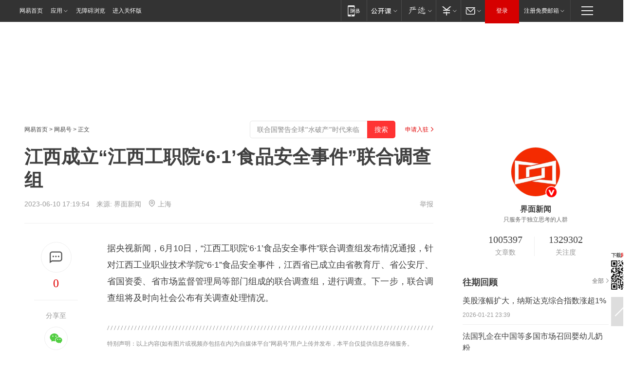

--- FILE ---
content_type: text/html; charset=utf-8
request_url: https://www.163.com/dy/article/I6SU25450534A4SC.html?f=post1603_tab_news
body_size: 29180
content:
<!DOCTYPE HTML>

<html id="ne_wrap" data-publishtime="2023-06-10 17:19:54" version="20220428" data-category="社会">
<head>
    <script>
        var hideOuterSearch="0",getReferFrom=function(){var t,e=[{test:/https?:\/\/www\.163\.com[^\/]*?$/i,val:"163_index",type:"url"},{test:/https?\:\/\/.*\.163\.com(?:\/news\/(?:a|d|article)\/|(?:\/[^\/]+)?\/[0-9]{2}\/[0-9]{4}\/[0-9]{2}\/|(?:\/v2)?\/article\/(?:detail\/)?)([^\.\/]+)\.html.*/i,val:"163_doc",type:"url"},{test:/https?:\/\/.*\.163\.com\/(?:news\/v\/|v\/video\/|static\/[0-9]{1}\/|paike\/.*\/)([^\.\/]+)\.html.*/i,val:"163_video",type:"url"},{test:/163\.com$/i,val:"163",type:"domain"},{test:/baidu\.com$/i,val:"baidu",type:"domain"},{test:/sm\.cn$/i,val:"sm",type:"domain"},{test:/sogou\.com$/i,val:"sogou",type:"domain"},{test:/so\.com$/i,val:"360",type:"domain"},{test:/google/i,val:"google",type:"domain"},{test:/bing/i,val:"bing",type:"domain"},{test:/weibo/i,val:"weibo",type:"domain"},{test:/toutiao/i,val:"toutiao",type:"domain"}],i=document.referrer,o="",a="";if(i&&(o=(t=i.match(/^([hH][tT]{2}[pP]:\/\/|[hH][tT]{2}[pP][sS]:\/\/)([^\/]+).*?/))&&t[2]?t[2]:o),o){a=o;for(var r,s=0;s<e.length;s++)if((r=e[s]).test.test("url"===r.type?location.href:o)){a=r.val;break}}return a};function isTargetRefer(t){return!!t&&("baidu"===t||"toutiao"===t||"sm"===t||"google"===t||"360"===t||"sogou"===t||"bing"===t)}isTargetRefer(getReferFrom())&&hideOuterSearch&&"1"===hideOuterSearch&&(window.location.href="https://www.163.com/search?keyword=江西成立“江西工职院‘6·1’食品安全事件”联合调查组");
    </script>
    <title>江西成立“江西工职院‘6·1’食品安全事件”联合调查组|公安厅|管理局|江西省|省教育厅_网易订阅</title>
    <meta name="keywords" content="公安厅,管理局,江西省,省教育厅,江西工职院,联合调查组,食品安全事件"/>
    <meta name="description" content="江西成立“江西工职院‘6·1’食品安全事件”联合调查组,公安厅,管理局,江西省,省教育厅,江西工职院,联合调查组,食品安全事件"/>
    <meta name="author" content="网易">
    <meta name="Copyright" content="网易版权所有">
    <link rel="apple-touch-icon" href="https://static.ws.126.net/163/f2e/common/share-icon.png">
    <meta name="msapplication-TileImage" content="https://static.ws.126.net/163/f2e/common/share-icon.png">
    <link rel="mask-icon" href="https://static.ws.126.net/163/f2e/common/share-icon.png">
    <base target="_blank"><!--[if lte IE 6]></base><![endif]-->
    <meta http-equiv="expires" content="0">
    <meta http-equiv="Cache-Control" content="no-transform"/>
    <meta http-equiv="Cache-Control" content="no-siteapp" />
    <meta http-equiv="x-ua-compatible" content="ie=edge">
    <meta property="og:type" content="news">
    <meta property="og:title" content="江西成立“江西工职院‘6·1’食品安全事件”联合调查组">
    <meta property="og:description" content="江西成立“江西工职院‘6·1’食品安全事件”联合调查组,公安厅,管理局,江西省,省教育厅,江西工职院,联合调查组,食品安全事件">
    <meta property="og:url" content="https://www.163.com/dy/article/I6SU25450534A4SC.html">
    <meta property="article:author" content="网易">
    <meta property="article:published_time" content="2023-06-10T17:19:54+08:00">
    <meta name="referrer" content="always">
    <link rel="alternate" media="only screen and(max-width: 640px)" href="https://m.163.com/dy/article/I6SU25450534A4SC.html">
    <link rel="canonical" href="https://www.163.com/dy/article/I6SU25450534A4SC.html">
    <meta name="mobile-agent" content="format=html5; url=https://m.163.com/dy/article/I6SU25450534A4SC.html">
    <meta name="mobile-agent" content="format=xhtml; url=https://m.163.com/dy/article/I6SU25450534A4SC.html">
    <meta name="mobile-agent" content="format=wml; url=https://m.163.com/dy/article/I6SU25450534A4SC.html">
    <script src="https://static.ws.126.net/163/f2e/product/post2020_dy/static/redirect3.1.js?v=20231222" async="async"></script>
    <!--[if lt IE 9]>
    <script type="text/javascript" src="https://static.ws.126.net/163/f2e/post_nodejs/libs/js/html5shiv.min.js"></script><script type="text/javascript" src="https://static.ws.126.net/163/f2e/post_nodejs/libs/js/respond.min.js"></script>
    <![endif]-->
    <script src="https://static.ws.126.net/utf8/assets/js/jquery-1.10.2.min.js"></script>
    <script>jQuery.ajaxSettings.cache = true</script>
    
    <script>(function(){var bp=document.createElement('script');var curProtocol=window.location.protocol.split(':')[0];if(curProtocol==='https'){bp.src='https://zz.bdstatic.com/linksubmit/push.js'}else{bp.src='http://push.zhanzhang.baidu.com/push.js'}var s=document.getElementsByTagName("script")[0];s.parentNode.insertBefore(bp,s)})();;(function(){
var el = document.createElement("script");
el.src = "https://lf1-cdn-tos.bytegoofy.com/goofy/ttzz/push.js?de70e43cfa5b194e21ef889e98d7123a7deb9487dce7ed62313212129c4244a219d1c501ebd3301f5e2290626f5b53d078c8250527fa0dfd9783a026ff3cf719";
el.id = "ttzz";
var s = document.getElementsByTagName("script")[0];
s.parentNode.insertBefore(el, s);
})(window);</script>
    
    <!--include virtual="/special/ntes_common_model/post_dy_css.html" -->
      <script src="https://static.ws.126.net/163/f2e/libs/hls.min.js"></script>
    <link href="https://static.ws.126.net/163/f2e/product/post2020_dy/static/css/main.cee60e51.css" rel="stylesheet">
</head>
<body aria-url="https://www.163.com/dy/article/I6SU25450534A4SC_pdya11y.html" class="float_ad_flag">
    <!-- header -->
    <link rel="stylesheet" href="https://static.ws.126.net/163/f2e/commonnav2019/css/commonnav_headcss-fad753559b.css"/>
<!-- urs -->
<script _keep="true" src="https://urswebzj.nosdn.127.net/webzj_cdn101/message.js" type="text/javascript"></script>
<div class="ntes_nav_wrap" id="js_N_NTES_wrap">
  <div class="ntes-nav" id="js_N_nav">
    <div class="ntes-nav-main clearfix">
            <div class="c-fl" id="js_N_nav_left">
        <a class="ntes-nav-index-title ntes-nav-entry-wide c-fl" href="https://www.163.com/" title="网易首页">网易首页</a>
        <!-- 应用 -->
        <div class="js_N_navSelect ntes-nav-select ntes-nav-select-wide ntes-nav-app  c-fl">
          <a href="https://www.163.com/#f=topnav" class="ntes-nav-select-title ntes-nav-entry-bgblack JS_NTES_LOG_FE">应用
            <em class="ntes-nav-select-arr"></em>
          </a>
          <div class="ntes-nav-select-pop">
            <ul class="ntes-nav-select-list clearfix">
              <li>
                <a href="https://m.163.com/newsapp/#f=topnav">
                  <span>
                    <em class="ntes-nav-app-newsapp">网易新闻</em>
                  </span>
                </a>
              </li>
              <li>
                <a href="https://open.163.com/#f=topnav">
                  <span>
                    <em class="ntes-nav-app-open">网易公开课</em>
                  </span>
                </a>
              </li>
              <li>
                <a href="https://hongcai.163.com/?from=pcsy-button">
                  <span>
                    <em class="ntes-nav-app-hongcai">网易红彩</em>
                  </span>
                </a>
              </li>
              <li>
                <a href="https://u.163.com/aosoutbdbd8">
                  <span>
                    <em class="ntes-nav-app-yanxuan">网易严选</em>
                  </span>
                </a>
              </li>
              <li>
                <a href="https://mail.163.com/client/dl.html?from=mail46">
                  <span>
                    <em class="ntes-nav-app-mail">邮箱大师</em>
                  </span>
                </a>
              </li>
              <li class="last">
                <a href="https://study.163.com/client/download.htm?from=163app&utm_source=163.com&utm_medium=web_app&utm_campaign=business">
                  <span>
                    <em class="ntes-nav-app-study">网易云课堂</em>
                  </span>
                </a>
              </li>
            </ul>
          </div>
        </div>
      </div>
      <div class="c-fr">
        <!-- 片段开始 -->
        <div class="ntes-nav-quick-navigation">
          <a rel="noreferrer"class="ntes-nav-quick-navigation-btn" id="js_N_ntes_nav_quick_navigation_btn" target="_self">
            <em>快速导航
              <span class="menu1"></span>
              <span class="menu2"></span>
              <span class="menu3"></span>
            </em>
          </a>
          <div class="ntes-quicknav-pop" id="js_N_ntes_quicknav_pop">
            <div class="ntes-quicknav-list">
              <div class="ntes-quicknav-content">
                <ul class="ntes-quicknav-column ntes-quicknav-column-1">
                  <li>
                    <h3>
                      <a href="https://news.163.com">新闻</a>
                    </h3>
                  </li>
                  <li>
                    <a href="https://news.163.com/domestic">国内</a>
                  </li>
                  <li>
                    <a href="https://news.163.com/world">国际</a>
                  </li>
                  <li>
                    <a href="https://news.163.com/special/wangsansanhome/">王三三</a>
                  </li>
                </ul>
                <ul class="ntes-quicknav-column ntes-quicknav-column-2">
                  <li>
                    <h3>
                      <a href="https://sports.163.com">体育</a>
                    </h3>
                  </li>
                  <li>
                    <a href="https://sports.163.com/nba">NBA</a>
                  </li>
                  <li>
                    <a href="https://sports.163.com/cba">CBA</a>
                  </li>
                  <li>
                    <a href="https://sports.163.com/allsports">综合</a>
                  </li>
                  <li>
                    <a href="https://sports.163.com/zc">中超</a>
                  </li>
                  <li>
                    <a href="https://sports.163.com/world">国际足球</a>
                  </li>
                  <li>
                    <a href="https://sports.163.com/yc">英超</a>
                  </li>
                  <li>
                    <a href="https://sports.163.com/xj">西甲</a>
                  </li>
                  <li>
                    <a href="https://sports.163.com/yj">意甲</a>
                  </li>
                </ul>
                <ul class="ntes-quicknav-column ntes-quicknav-column-3">
                  <li>
                    <h3>
                      <a href="https://ent.163.com">娱乐</a>
                    </h3>
                  </li>
                  <li>
                    <a href="https://ent.163.com/star">明星</a>
                  </li>
                  <li>
                    <a href="https://ent.163.com/movie">电影</a>
                  </li>
                  <li>
                    <a href="https://ent.163.com/tv">电视</a>
                  </li>
                  <li>
                    <a href="https://ent.163.com/music">音乐</a>
                  </li>
                  <li>
                    <a href="https://ent.163.com/special/fmgs/">封面故事</a>
                  </li>
                </ul>
                <ul class="ntes-quicknav-column ntes-quicknav-column-4">
                  <li>
                    <h3>
                      <a href="https://money.163.com">财经</a>
                    </h3>
                  </li>
                  <li>
                    <a href="https://money.163.com/stock">股票</a>
                  </li>
                  <li>
                    <a href="https://money.163.com/special/caijingyuanchuang/">原创</a>
                  </li>
                  <li>
                    <a href="https://money.163.com/special/wycjzk-pc/">智库</a>
                  </li>
                </ul>
                <ul class="ntes-quicknav-column ntes-quicknav-column-5">
                  <li>
                    <h3>
                      <a href="https://auto.163.com">汽车</a>
                    </h3>
                  </li>
                  <li>
                    <a href="https://auto.163.com/buy">购车</a>
                  </li>
                  <li>
                    <a href="http://product.auto.163.com">车型库</a>
                  </li>
                </ul>
                <ul class="ntes-quicknav-column ntes-quicknav-column-6">
                  <li>
                    <h3>
                      <a href="https://tech.163.com">科技</a>
                    </h3>
                  </li>
                  <li>
                    <a href="https://tech.163.com/smart/">网易智能</a>
                  </li>
                  <li>
                    <a href="https://tech.163.com/special/S1554800475317/">原创</a>
                  </li>
                  <li>
                    <a href="https://tech.163.com/it">IT</a>
                  </li>
                  <li>
                    <a href="https://tech.163.com/internet">互联网</a>
                  </li>
                  <li>
                    <a href="https://tech.163.com/telecom/">通信</a>
                  </li>
                </ul>
                <ul class="ntes-quicknav-column ntes-quicknav-column-7">
                  <li>
                    <h3>
                      <a href="https://fashion.163.com">时尚</a>
                    </h3>
                  </li>
                  <li>
                    <a href="https://fashion.163.com/art">艺术</a>
                  </li>
                  <li>
                    <a href="https://travel.163.com">旅游</a>
                  </li>
                </ul>
                <ul class="ntes-quicknav-column ntes-quicknav-column-8">
                  <li>
                    <h3>
                      <a href="https://mobile.163.com">手机</a>
                      <span>/</span>
                      <a href="https://digi.163.com/">数码</a>
                    </h3>
                  </li>
                  <li>
                    <a href="https://mobile.163.com/special/jqkj_list/">惊奇科技</a>
                  </li>
                  <li>
                    <a href="https://mobile.163.com/special/cpshi_list/">易评机</a>
                  </li>
                  <li>
                    <a href="https://hea.163.com/">家电</a>
                  </li>
                </ul>
                <ul class="ntes-quicknav-column ntes-quicknav-column-9">
                  <li>
                    <h3>
                      <a href="https://house.163.com">房产</a>
                      <span>/</span>
                      <a href="https://home.163.com">家居</a>
                    </h3>
                  </li>
                  <li>
                    <a href="https://bj.house.163.com">北京房产</a>
                  </li>
                  <li>
                    <a href="https://sh.house.163.com">上海房产</a>
                  </li>
                  <li>
                    <a href="https://gz.house.163.com">广州房产</a>
                  </li>
                  <li>
                    <a href="https://xf.house.163.com/">楼盘库</a>
                  </li>
                  <li>
                    <a href="https://designer.home.163.com/search">设计师库</a>
                  </li>
                  <li>
                    <a href="https://photo.home.163.com/">案例库</a>
                  </li>
                </ul>
                <ul class="ntes-quicknav-column ntes-quicknav-column-11">
                  <li>
                    <h3>
                      <a href="https://edu.163.com">教育</a>
                    </h3>
                  </li>
                  <li>
                    <a href="https://edu.163.com/liuxue">留学</a>
                  </li>
                  <li>
                    <a href="https://edu.163.com/gaokao">高考</a>
                  </li>
                </ul>
                <div class="ntes-nav-sitemap">
                  <a href="https://sitemap.163.com/">
                    <i></i>查看网易地图</a>
                </div>
              </div>
            </div>
          </div>
        </div>
        <div class="c-fr">
          <div class="c-fl" id="js_N_navLoginBefore">
            <div id="js_N_navHighlight" class="js_loginframe ntes-nav-login ntes-nav-login-normal">
              <a href="https://reg.163.com/" class="ntes-nav-login-title" id="js_N_nav_login_title">登录</a>
              <div class="ntes-nav-loginframe-pop" id="js_N_login_wrap">
                <!--加载登陆组件-->
              </div>
            </div>
            <div class="js_N_navSelect ntes-nav-select ntes-nav-select-wide  JS_NTES_LOG_FE c-fl">
              <a class="ntes-nav-select-title ntes-nav-select-title-register" href="https://mail.163.com/register/index.htm?from=163navi&regPage=163">注册免费邮箱
                <em class="ntes-nav-select-arr"></em>
              </a>
              <div class="ntes-nav-select-pop">
                <ul class="ntes-nav-select-list clearfix" style="width:210px;">
                  <li>
                    <a href="https://reg1.vip.163.com/newReg1/reg?from=new_topnav&utm_source=new_topnav">
                      <span style="width:190px;">注册VIP邮箱（特权邮箱，付费）</span>
                    </a>
                  </li>
                  <li class="last JS_NTES_LOG_FE">
                    <a href="https://mail.163.com/client/dl.html?from=mail46">
                      <span style="width:190px;">免费下载网易官方手机邮箱应用</span>
                    </a>
                  </li>
                </ul>
              </div>
            </div>
          </div>
          <div class="c-fl" id="js_N_navLoginAfter" style="display:none">
            <div id="js_N_logined_warp" class="js_N_navSelect ntes-nav-select ntes-nav-logined JS_NTES_LOG_FE">
              <a class="ntes-nav-select-title ntes-nav-logined-userinfo">
                <span id="js_N_navUsername" class="ntes-nav-logined-username"></span>
                <em class="ntes-nav-select-arr"></em>
              </a>
              <div id="js_login_suggest_wrap" class="ntes-nav-select-pop">
                <ul id="js_logined_suggest" class="ntes-nav-select-list clearfix"></ul>
              </div>
            </div>
            <a class="ntes-nav-entry-wide c-fl" target="_self" id="js_N_navLogout">安全退出</a>
          </div>
        </div>

        <ul class="ntes-nav-inside">
          <li>
            <div class="js_N_navSelect ntes-nav-select c-fl">
              <a href="https://www.163.com/newsapp/#f=163nav" class="ntes-nav-mobile-title ntes-nav-entry-bgblack">
                <em class="ntes-nav-entry-mobile">移动端</em>
              </a>
              <div class="qrcode-img">
                <a href="https://www.163.com/newsapp/#f=163nav">
                  <img src="//static.ws.126.net/f2e/include/common_nav/images/topapp.jpg">
                </a>
              </div>
            </div>
          </li>
          <li>
            <div class="js_N_navSelect ntes-nav-select c-fl">
              <a id="js_love_url" href="https://open.163.com/#ftopnav0" class="ntes-nav-select-title ntes-nav-select-title-huatian ntes-nav-entry-bgblack">
                <em class="ntes-nav-entry-huatian">网易公开课</em>
                <em class="ntes-nav-select-arr"></em>
                <span class="ntes-nav-msg">
                  <em class="ntes-nav-msg-num"></em>
                </span>
              </a>
              <div class="ntes-nav-select-pop ntes-nav-select-pop-huatian">
                <ul class="ntes-nav-select-list clearfix">
                  <li>
                    <a href="https://open.163.com/ted/#ftopnav1">
                      <span>TED</span>
                    </a>
                  </li>
                  <li>
                    <a href="https://open.163.com/cuvocw/#ftopnav2">
                      <span>中国大学视频公开课</span>
                    </a>
                  </li>
                  <li>
                    <a href="https://open.163.com/ocw/#ftopnav3">
                      <span>国际名校公开课</span>
                    </a>
                  </li>
                  <li>
                    <a href="https://open.163.com/appreciation/#ftopnav4">
                      <span>赏课·纪录片</span>
                    </a>
                  </li>
                  <li>
                    <a href="https://vip.open.163.com/#ftopnav5">
                      <span>付费精品课程</span>
                    </a>
                  </li>
                  <li>
                    <a href="https://open.163.com/special/School/beida.html#ftopnav6">
                      <span>北京大学公开课</span>
                    </a>
                  </li>
                  <li class="last">
                    <a href="https://open.163.com/newview/movie/courseintro?newurl=ME7HSJR07#ftopnav7">
                      <span>英语课程学习</span>
                    </a>
                  </li>
                </ul>
              </div>
            </div>
          </li>
          <li>
            <div class="js_N_navSelect ntes-nav-select c-fl">
              <a id="js_lofter_icon_url" href="https://you.163.com/?from=web_fc_menhu_xinrukou_1" class="ntes-nav-select-title ntes-nav-select-title-lofter ntes-nav-entry-bgblack">
                <em class="ntes-nav-entry-lofter">网易严选</em>
                <em class="ntes-nav-select-arr"></em>
                <span class="ntes-nav-msg" id="js_N_navLofterMsg">
                  <em class="ntes-nav-msg-num"></em>
                </span>
              </a>
              <div class="ntes-nav-select-pop ntes-nav-select-pop-lofter">
                <ul id="js_lofter_pop_url" class="ntes-nav-select-list clearfix">
                  <li>
                    <a href="https://act.you.163.com/act/pub/ABuyLQKNmKmK.html?from=out_ynzy_xinrukou_2">
                      <span>新人特价</span>
                    </a>
                  </li>
                  <li>
                    <a href="https://you.163.com/topic/v1/pub/Pew1KBH9Au.html?from=out_ynzy_xinrukou_3">
                      <span>9.9专区</span>
                    </a>
                  </li>
                  <li>
                    <a href="https://you.163.com/item/newItemRank?from=out_ynzy_xinrukou_4">
                      <span>新品热卖</span>
                    </a>
                  </li>
                  <li>
                    <a href="https://you.163.com/item/recommend?from=out_ynzy_xinrukou_5">
                      <span>人气好物</span>
                    </a>
                  </li>
                  <li>
                    <a href="https://you.163.com/item/list?categoryId=1005000&from=out_ynzy_xinrukou_7">
                      <span>居家生活</span>
                    </a>
                  </li>
                  <li>
                    <a href="https://you.163.com/item/list?categoryId=1010000&from=out_ynzy_xinrukou_8">
                      <span>服饰鞋包</span>
                    </a>
                  </li>
                  <li>
                    <a href="https://you.163.com/item/list?categoryId=1011000&from=out_ynzy_xinrukou_9">
                      <span>母婴亲子</span>
                    </a>
                  </li>
                  <li class="last">
                    <a href="https://you.163.com/item/list?categoryId=1005002&from=out_ynzy_xinrukou_10">
                      <span>美食酒水</span>
                    </a>
                  </li>
                </ul>
              </div>
            </div>
          </li>
          <li>
            <div class="js_N_navSelect ntes-nav-select c-fl">
              <a href="https://ecard.163.com/" class="ntes-nav-select-title
        ntes-nav-select-title-money ntes-nav-entry-bgblack">
                <em class="ntes-nav-entry-money">支付</em>
                <em class="ntes-nav-select-arr"></em>
              </a>
              <div class="ntes-nav-select-pop ntes-nav-select-pop-temp">
                <ul class="ntes-nav-select-list clearfix">
                  <li>
                    <a href="https://ecard.163.com/#f=topnav">
                      <span>一卡通充值</span>
                    </a>
                  </li>
                  <li>
                    <a href="https://ecard.163.com/script/index#f=topnav">
                      <span>一卡通购买</span>
                    </a>
                  </li>
                  <li>
                    <a href="https://epay.163.com/">
                      <span>我的网易支付</span>
                    </a>
                  </li>
                  <li class="last">
                    <a href="https://globalpay.163.com/home">
                      <span>网易跨境支付</span>
                    </a>
                  </li>
                </ul>
              </div>
            </div>
          </li>
          <li>
            <div class="js_N_navSelect ntes-nav-select c-fl">
              <a id="js_mail_url" rel="noreferrer"class="ntes-nav-select-title
        ntes-nav-select-title-mail ntes-nav-entry-bgblack">
                <em class="ntes-nav-entry-mail">邮箱</em>
                <em class="ntes-nav-select-arr"></em>
                <span class="ntes-nav-msg" id="js_N_navMailMsg">
                  <em class="ntes-nav-msg-num" id="js_N_navMailMsgNum"></em>
                </span>
              </a>
              <div class="ntes-nav-select-pop ntes-nav-select-pop-mail">
                <ul class="ntes-nav-select-list clearfix">
                  <li>
                    <a href="https://email.163.com/#f=topnav">
                      <span>免费邮箱</span>
                    </a>
                  </li>
                  <li>
                    <a href="https://vipmail.163.com/#f=topnav">
                      <span>VIP邮箱</span>
                    </a>
                  </li>
                  <li>
                    <a href="https://qiye.163.com/?from=NetEase163top">
                      <span>企业邮箱</span>
                    </a>
                  </li>
                  <li>
                    <a href="https://mail.163.com/register/index.htm?from=ntes_nav&regPage=163">
                      <span>免费注册</span>
                    </a>
                  </li>
                  <li class="last">
                    <a href="https://mail.163.com/dashi/dlpro.html?from=mail46">
                      <span>客户端下载</span>
                    </a>
                  </li>
                </ul>
              </div>
            </div>
          </li>
        </ul>
      </div>
    </div>
  </div>
</div>
<script src="https://static.ws.126.net/163/f2e/commonnav2019/js/commonnav_headjs-8e9e7c8602.js"></script>
    <!-- content -->
    <div class="wrapper clearfix" id="contain" data-wemediaid="W1732091818333586404" data-docid="I6SU25450534A4SC" data-ptime="2023-06-10 17:19:54" data-hidead="false"  data-h-account="-"  data-ispay="false" data-adv="">
        
        <div class="post_area post_columnad_top" data-adid="article_dy_column_1" style="margin-top: 30px; height:125px;">
            <!-- 网易号文章通发页顶部通栏 -->
<div style="position:relative;">
<div class="at_item common_ad_item top_ad_column" adType="topColumnAd" normalw="1200" normalh="125" requestUrl="https://nex.163.com/q?app=7BE0FC82&c=dyarticle&l=11&site=netease&affiliate=163&cat=dyarticle&type=column1200x125&location=1"></div>
<a href="javascript:;" target="_self" class="ad_hover_href"></a>
</div>
        </div>
        
        <div class="post_main">
            
            <!-- crumb -->
            <div class="post_crumb">
                <a href="https://www.163.com/">网易首页</a> &gt; <a href="https://dy.163.com/">网易号</a> &gt; 正文
                <a class="to_reg" href="https://dy.163.com/wemedia/index.html">申请入驻</a>
				<div id="netease_search"  style=" margin: -12px 20px 0 0; vertical-align: top; float:right;"></div>
              	<script>window.UID_TARGET = ['0', '1', '2', '3', '4', '5', '6', '7']</script>
				<script src="https://static.ws.126.net/163/f2e/modules/search2022/search2022.cdbc9331.js" async></script>
            </div>
            
            
            <h1 class="post_title">江西成立“江西工职院‘6·1’食品安全事件”联合调查组</h1>
            <!--keywordsList beigin-->
            
            <!--keywordsList end-->
            <!-- 来源 -->
            <div class="post_info">
                
                    
                      2023-06-10 17:19:54　来源: <a href="https://www.163.com/dy/media/T1566981713871.html">界面新闻</a>
                    <img src="https://static.ws.126.net/163/f2e/dy_media/dy_media/static/images/ipLocation.f6d00eb.svg" style="vertical-align: top;margin: -7px 0 0 6px;">上海
                    
                
                &nbsp;<a href="https://www.163.com/special/0077jt/tipoff.html?title=%E6%B1%9F%E8%A5%BF%E6%88%90%E7%AB%8B%E2%80%9C%E6%B1%9F%E8%A5%BF%E5%B7%A5%E8%81%8C%E9%99%A2%E2%80%986%C2%B71%E2%80%99%E9%A3%9F%E5%93%81%E5%AE%89%E5%85%A8%E4%BA%8B%E4%BB%B6%E2%80%9D%E8%81%94%E5%90%88%E8%B0%83%E6%9F%A5%E7%BB%84" target="_blank" class="post_jubao">举报</a>
            </div>
            <div class="post_content" id="content" data-cover="">
                <div class="post_top">
                    
                    <div class="post_top_tie">
                        <a class="post_top_tie_icon" target="_self" href="#post_comment_area" title="快速发贴"></a>
                        <a class="post_top_tie_count js-tielink js-tiejoincount" href="#" title="点击查看跟贴">0</a>
                    </div>
                    
                    <div class="post_top_share">
                        <span class="post_top_share_title">分享至</span>
                        <ul class="post_share">
                            <li class="share_weixin js_weixin">
                                <a href="javascript:;" target="_self"><i title="分享到微信"></i></a>
                            </li>
                            <li class="share_weibo js_share" data-type="weibo">
                                <a href="javascript:;" target="_self"><i title="分享到新浪微博"></i></a>
                            </li>
                            <li class="share_qzone js_share" data-type="qzone">
                                <a href="javascript:;" target="_self"><i title="分享到QQ空间"></i></a>
                            </li>
                        </ul>
                        <div class="js_qrcode_wrap hidden" id="js_qrcode_top">
                            <div class="js_qrcode_arr"></div>
                            <a href="javascript:;" target="_self" class="js_qrcode_close" title="关闭"></a>
                            <div class="js_qrcode_img js_share_qrcode"></div>
                            <p>用微信扫码二维码</p>
                            <p>分享至好友和朋友圈</p>
                        </div>
                    </div>
                </div>
                
                <div class="post_body">
                    <p id="1RS6IKTE">据央视新闻，6月10日，“江西工职院‘6·1’食品安全事件”联合调查组发布情况通报，针对江西工业职业技术学院“6·1”食品安全事件，江西省已成立由省教育厅、省公安厅、省国资委、省市场监督管理局等部门组成的联合调查组，进行调查。下一步，联合调查组将及时向社会公布有关调查处理情况。</p>
                </div>
                
                
                    
                    
                <div class="post_statement">
                    <span class="bg"></span>
                    
                    <p>特别声明：以上内容(如有图片或视频亦包括在内)为自媒体平台“网易号”用户上传并发布，本平台仅提供信息存储服务。</p>
                    <p>Notice: The content above (including the pictures and videos if any) is uploaded and posted by a user of NetEase Hao, which is a social media platform and only provides information storage services.</p>
                    
                </div>
                <!-- tie -->
                <link rel="stylesheet" href="https://static.ws.126.net/163/f2e/tie-sdk/tie-2020-11b4ffc1a813dfcc799e.css">
<script>
  var loadMessageError2 = function () {
      // message加载失败降级到nginx,产品可以在load事件重新初始化
      var cdnPath = 'https://dl.reg.163.com/webzj/ngx/message.js';
      var script = document.createElement('script');
      script.src = cdnPath;
      document.body.appendChild(script);
  }
  var loadMessageError1 = function () {
      // message加载失败降级备份cdn域名,产品可以在load事件重新初始化
      var cdnPath = 'https://webzj.netstatic.net/webzj_cdn101/message4.js';
      var script = document.createElement('script');
      script.src = cdnPath;
      script.onerror = loadMessageError2
      document.body.appendChild(script);
  }  
</script>
<script onerror="loadMessageError1()" src="https://urswebzj.nosdn.127.net/webzj_cdn101/message.js"></script>
<script type="text/javascript" src="https://acstatic-dun.126.net/tool.min.js"></script>
<script type="text/javascript">
  //初始化反作弊
  var wm = null;
  // 只需初始化一次
  initWatchman({
    productNumber: 'YD00157343455660',
    onload: function (instance) {
      wm = instance
    }
  });
</script>
<script type="text/javascript" src="https://static.ws.126.net/163/f2e/tie-sdk/tie-2020-11b4ffc1a813dfcc799e.js"></script>

                <div class="tie-areas post_comment" id="post_comment_area">
                    <div id="tie"></div>
                </div>
                <script type="text/javascript" language="javascript">
                    var isShowComments = true, tieChannel = "";
                </script>
                <script>
                    (function () {
                        if (window.isShowComments === undefined) {
                            window.isShowComments = true;
                        }
                        var config = {
                            "productKey": "a2869674571f77b5a0867c3d71db5856",
                            "docId": "I6SU25450534A4SC", //"data.article.postid", "FNMG85GQ0514HDQI"
                            "target": document.getElementById("tie"),
                            "operators": ["up", "down", "reply", "share"],
                            "isShowComments": isShowComments,   //是否显示帖子列表
                            "hotSize": 3,   //热门跟贴列表 展示3 条
                            "newSize": 2,   //最新跟贴列表 展示 10 条
                            "showPaging": false, //显示分页栏
                            "submitType": "commentPage"   //新发帖子的展现形式：停留在当前页面(currentPage) | 跳转到跟贴详情页(commentPage)
                        };
                        Tie.init(config, function(data) {});
                    })();
                </script>
                <!-- next -->
                <div class="post_next hidden">
                    <div class="post_next_name"><i>/</i><span>阅读下一篇</span><i>/</i></div>
                    <h3><a id="js_next" href=""></a></h3>
                    <div class="post_next_to">
                        <a href="https://www.163.com/?f=post2020_dy">返回网易首页</a>
                        <a href="https://www.163.com/newsapp/#f=post2020_dy">下载网易新闻客户端</a>
                    </div>
                </div>
                
            </div>
            <!-- recommend -->
            <div class="post_recommends js-tab-mod" data-event="click" >
                <div class="post_recommends_titles">
                    <div class="post_recommends_title js-tab">相关推荐</div>
                    
                    <div class="post_recommends_title js-tab">热点推荐</div>
                    
                </div>
                <div class="post_recommends_ulist js-content">
                    <ul class="post_recommends_list">
                        
                        
                        
                        
                    	
                        
                        <li class="post_recommend">
                            
                            <a class="post_recommend_img" href="https://www.163.com/dy/article/KJPM6N060530M570.html?f=post2020_dy_recommends">
                                <img src="https://nimg.ws.126.net/?url=http://bjnewsrec-cv.ws.126.net/little62596d3180bj00t96wqi0017d200u000lxg00u000lx.jpg&thumbnail=140y88&quality=80&type=jpg" onerror="this.onerror=''; this.src='https://static.ws.126.net/dy/images/default180x120.jpg'">
                            </a>
                            
                            <div class="post_recommend_info">
                                <h3 class="post_recommend_title"><a href="https://www.163.com/dy/article/KJPM6N060530M570.html?f=post2020_dy_recommends">江敦涛，被罢免</a></h3>
                                <p class="post_recommend_time">新京报政事儿 2026-01-21 09:13:31</p>
                                
                                <a href="https://www.163.com/dy/article/KJPM6N060530M570.html?f=post2020_dy_recommends" class="post_recommend_tie">
                                    <span class="post_recommend_tie_inner">
                                        <span class="post_recommend_tie_icon">
                                            <i></i> 197
                                        </span>
                                        <span class="post_recommend_tie_text">
                                            <em>跟贴</em> 197
                                        </span>
                                    </span>
                                </a>
                                
                            </div>
                        </li>
                        
                        
                        
                    	
                        
                        <li class="post_recommend">
                            
                            <a class="post_recommend_img" href="https://www.163.com/dy/article/KJOETP2I0530JPVV.html?f=post2020_dy_recommends">
                                <img src="https://nimg.ws.126.net/?url=http://bjnewsrec-cv.ws.126.net/little835a880e328j00t960g0000ld000hs00a0g.jpg&thumbnail=140y88&quality=80&type=jpg" onerror="this.onerror=''; this.src='https://static.ws.126.net/dy/images/default180x120.jpg'">
                            </a>
                            
                            <div class="post_recommend_info">
                                <h3 class="post_recommend_title"><a href="https://www.163.com/dy/article/KJOETP2I0530JPVV.html?f=post2020_dy_recommends">索尼宣布将剥离电视机业务，与中国TCL成立合资公司，TCL持股51%</a></h3>
                                <p class="post_recommend_time">鲁中晨报 2026-01-20 21:47:04</p>
                                
                                <a href="https://www.163.com/dy/article/KJOETP2I0530JPVV.html?f=post2020_dy_recommends" class="post_recommend_tie">
                                    <span class="post_recommend_tie_inner">
                                        <span class="post_recommend_tie_icon">
                                            <i></i> 3930
                                        </span>
                                        <span class="post_recommend_tie_text">
                                            <em>跟贴</em> 3930
                                        </span>
                                    </span>
                                </a>
                                
                            </div>
                        </li>
                        
                        
                        
                    	
                      	<div class="post_recommend artificial_collect_item"></div>
                    	
                        
                        <li class="post_recommend">
                            
                            <a class="post_recommend_img" href="https://www.163.com/dy/article/KJQ4GBHO05129QAF.html?f=post2020_dy_recommends">
                                <img src="https://nimg.ws.126.net/?url=http://bjnewsrec-cv.ws.126.net/little999b94fdd53j00t978bn0035d000u0011im.jpg&thumbnail=140y88&quality=80&type=jpg" onerror="this.onerror=''; this.src='https://static.ws.126.net/dy/images/default180x120.jpg'">
                            </a>
                            
                            <div class="post_recommend_info">
                                <h3 class="post_recommend_title"><a href="https://www.163.com/dy/article/KJQ4GBHO05129QAF.html?f=post2020_dy_recommends">广东三地市新任命副市长</a></h3>
                                <p class="post_recommend_time">南方都市报 2026-01-21 13:24:05</p>
                                
                                <a href="https://www.163.com/dy/article/KJQ4GBHO05129QAF.html?f=post2020_dy_recommends" class="post_recommend_tie">
                                    <span class="post_recommend_tie_inner">
                                        <span class="post_recommend_tie_icon">
                                            <i></i> 55
                                        </span>
                                        <span class="post_recommend_tie_text">
                                            <em>跟贴</em> 55
                                        </span>
                                    </span>
                                </a>
                                
                            </div>
                        </li>
                        
                        
                        
                    	
                      	<div class="post_recommend artificial_collect_item"></div>
                    	
                        
                        <li class="post_recommend">
                            
                            <a class="post_recommend_img" href="https://www.163.com/news/article/KJQC7I9C0001899O.html?f=post2020_dy_recommends">
                                <img src="https://nimg.ws.126.net/?url=http://cms-bucket.ws.126.net/2026/0121/4a0854d8j00t97jud0027c0009c0070c.jpg&thumbnail=140y88&quality=80&type=jpg" onerror="this.onerror=''; this.src='https://static.ws.126.net/dy/images/default180x120.jpg'">
                            </a>
                            
                            <div class="post_recommend_info">
                                <h3 class="post_recommend_title"><a href="https://www.163.com/news/article/KJQC7I9C0001899O.html?f=post2020_dy_recommends">马克龙喊话中国对欧增加投资 外交部回应</a></h3>
                                <p class="post_recommend_time">澎湃新闻 2026-01-21 15:40:55</p>
                                
                                <a href="https://www.163.com/news/article/KJQC7I9C0001899O.html?f=post2020_dy_recommends" class="post_recommend_tie">
                                    <span class="post_recommend_tie_inner">
                                        <span class="post_recommend_tie_icon">
                                            <i></i> 21
                                        </span>
                                        <span class="post_recommend_tie_text">
                                            <em>跟贴</em> 21
                                        </span>
                                    </span>
                                </a>
                                
                            </div>
                        </li>
                        
                        
                        
                    	
                        
                        <li class="post_recommend">
                            
                            <a class="post_recommend_img" href="https://www.163.com/dy/article/KJQCNEAS05198CJN.html?f=post2020_dy_recommends">
                                <img src="https://nimg.ws.126.net/?url=http://bjnewsrec-cv.ws.126.net/doccover_gen/KJQCNEAS05198CJN_cover.png&thumbnail=140y88&quality=80&type=jpg" onerror="this.onerror=''; this.src='https://static.ws.126.net/dy/images/default180x120.jpg'">
                            </a>
                            
                            <div class="post_recommend_info">
                                <h3 class="post_recommend_title"><a href="https://www.163.com/dy/article/KJQCNEAS05198CJN.html?f=post2020_dy_recommends">特变电工：黄金年产量约2.5-3吨</a></h3>
                                <p class="post_recommend_time">财联社 2026-01-21 15:47:08</p>
                                
                                <a href="https://www.163.com/dy/article/KJQCNEAS05198CJN.html?f=post2020_dy_recommends" class="post_recommend_tie">
                                    <span class="post_recommend_tie_inner">
                                        <span class="post_recommend_tie_icon">
                                            <i></i> 67
                                        </span>
                                        <span class="post_recommend_tie_text">
                                            <em>跟贴</em> 67
                                        </span>
                                    </span>
                                </a>
                                
                            </div>
                        </li>
                        
                        
                        
                    	
                      	<div class="post_recommend artificial_collect_item"></div>
                    	
                        
                        <li class="post_recommend">
                            
                            <a class="post_recommend_img" href="https://www.163.com/dy/article/KJPPUQ2P05198CJN.html?f=post2020_dy_recommends">
                                <img src="https://nimg.ws.126.net/?url=http://bjnewsrec-cv.ws.126.net/doccover_gen/KJPPUQ2P05198CJN_cover.png&thumbnail=140y88&quality=80&type=jpg" onerror="this.onerror=''; this.src='https://static.ws.126.net/dy/images/default180x120.jpg'">
                            </a>
                            
                            <div class="post_recommend_info">
                                <h3 class="post_recommend_title"><a href="https://www.163.com/dy/article/KJPPUQ2P05198CJN.html?f=post2020_dy_recommends">德方数据显示：中国机床出口超过德国跃居全球首位</a></h3>
                                <p class="post_recommend_time">财联社 2026-01-21 10:19:06</p>
                                
                                <a href="https://www.163.com/dy/article/KJPPUQ2P05198CJN.html?f=post2020_dy_recommends" class="post_recommend_tie">
                                    <span class="post_recommend_tie_inner">
                                        <span class="post_recommend_tie_icon">
                                            <i></i> 88
                                        </span>
                                        <span class="post_recommend_tie_text">
                                            <em>跟贴</em> 88
                                        </span>
                                    </span>
                                </a>
                                
                            </div>
                        </li>
                        
                        
                        
                    	
                      	<div class="post_recommend artificial_collect_item"></div>
                    	
                        
                        <li class="post_recommend">
                            
                            <a class="post_recommend_img" href="https://www.163.com/dy/article/KJPU66B10550B6IS.html?f=post2020_dy_recommends">
                                <img src="https://nimg.ws.126.net/?url=http://bjnewsrec-cv.ws.126.net/little716268de2baj00t972jo000qd000hs0088g.jpg&thumbnail=140y88&quality=80&type=jpg" onerror="this.onerror=''; this.src='https://static.ws.126.net/dy/images/default180x120.jpg'">
                            </a>
                            
                            <div class="post_recommend_info">
                                <h3 class="post_recommend_title"><a href="https://www.163.com/dy/article/KJPU66B10550B6IS.html?f=post2020_dy_recommends">河南拟调整分时电价</a></h3>
                                <p class="post_recommend_time">大象新闻 2026-01-21 11:33:03</p>
                                
                                <a href="https://www.163.com/dy/article/KJPU66B10550B6IS.html?f=post2020_dy_recommends" class="post_recommend_tie">
                                    <span class="post_recommend_tie_inner">
                                        <span class="post_recommend_tie_icon">
                                            <i></i> 137
                                        </span>
                                        <span class="post_recommend_tie_text">
                                            <em>跟贴</em> 137
                                        </span>
                                    </span>
                                </a>
                                
                            </div>
                        </li>
                        
                        
                        
                    	
                        
                        <li class="post_recommend">
                            
                            <a class="post_recommend_img" href="https://www.163.com/dy/article/KJPFDE2L0514CDBK.html?f=post2020_dy_recommends">
                                <img src="https://nimg.ws.126.net/?url=http://cms-bucket.ws.126.net/2026/0121/9b14613cp00t96wka0089c000u000gwc.png&thumbnail=140y88&quality=80&type=jpg" onerror="this.onerror=''; this.src='https://static.ws.126.net/dy/images/default180x120.jpg'">
                            </a>
                            
                            <div class="post_recommend_info">
                                <h3 class="post_recommend_title"><a href="https://www.163.com/dy/article/KJPFDE2L0514CDBK.html?f=post2020_dy_recommends">赚了一百万的外卖员</a></h3>
                                <p class="post_recommend_time">中国青年报 2026-01-21 07:14:51</p>
                                
                                <a href="https://www.163.com/dy/article/KJPFDE2L0514CDBK.html?f=post2020_dy_recommends" class="post_recommend_tie">
                                    <span class="post_recommend_tie_inner">
                                        <span class="post_recommend_tie_icon">
                                            <i></i> 0
                                        </span>
                                        <span class="post_recommend_tie_text">
                                            <em>跟贴</em> 0
                                        </span>
                                    </span>
                                </a>
                                
                            </div>
                        </li>
                        
                        
                        
                    	
                      	<div class="post_recommend artificial_collect_item"></div>
                    	
                        
                        <li class="post_recommend">
                            
                            <a class="post_recommend_img" href="https://www.163.com/dy/article/KJQOVO7A05129QAF.html?f=post2020_dy_recommends">
                                <img src="https://nimg.ws.126.net/?url=http://bjnewsrec-cv.ws.126.net/little922fcb388a1j00t97omm0081d000xi00hgg.jpg&thumbnail=140y88&quality=80&type=jpg" onerror="this.onerror=''; this.src='https://static.ws.126.net/dy/images/default180x120.jpg'">
                            </a>
                            
                            <div class="post_recommend_info">
                                <h3 class="post_recommend_title"><a href="https://www.163.com/dy/article/KJQOVO7A05129QAF.html?f=post2020_dy_recommends">深圳官方明确：中小学期末不统考！</a></h3>
                                <p class="post_recommend_time">南方都市报 2026-01-21 19:21:23</p>
                                
                                <a href="https://www.163.com/dy/article/KJQOVO7A05129QAF.html?f=post2020_dy_recommends" class="post_recommend_tie">
                                    <span class="post_recommend_tie_inner">
                                        <span class="post_recommend_tie_icon">
                                            <i></i> 0
                                        </span>
                                        <span class="post_recommend_tie_text">
                                            <em>跟贴</em> 0
                                        </span>
                                    </span>
                                </a>
                                
                            </div>
                        </li>
                        
                        
                        
                    	
                        
                        <li class="post_recommend">
                            
                            <a class="post_recommend_img" href="https://www.163.com/dy/article/KJQBDOP30512D3VJ.html?f=post2020_dy_recommends">
                                <img src="https://nimg.ws.126.net/?url=http://cms-bucket.ws.126.net/2026/0121/891d99b0j00t97xed0028c0009c0070c.jpg&thumbnail=140y88&quality=80&type=jpg" onerror="this.onerror=''; this.src='https://static.ws.126.net/dy/images/default180x120.jpg'">
                            </a>
                            
                            <div class="post_recommend_info">
                                <h3 class="post_recommend_title"><a href="https://www.163.com/dy/article/KJQBDOP30512D3VJ.html?f=post2020_dy_recommends">网友呼吁为贺娇龙立塑像，新疆日报发文回应</a></h3>
                                <p class="post_recommend_time">新京报 2026-01-21 15:24:22</p>
                                
                                <a href="https://www.163.com/dy/article/KJQBDOP30512D3VJ.html?f=post2020_dy_recommends" class="post_recommend_tie">
                                    <span class="post_recommend_tie_inner">
                                        <span class="post_recommend_tie_icon">
                                            <i></i> 874
                                        </span>
                                        <span class="post_recommend_tie_text">
                                            <em>跟贴</em> 874
                                        </span>
                                    </span>
                                </a>
                                
                            </div>
                        </li>
                        
                        
                        
                    	
                        
                        <li class="post_recommend">
                            
                            <a class="post_recommend_img" href="https://www.163.com/dy/article/KJQE3C1U05561G0D.html?f=post2020_dy_recommends">
                                <img src="https://nimg.ws.126.net/?url=http://bjnewsrec-cv.ws.126.net/little420f33d225ej00t97e7o001fd000hs00b6g.jpg&thumbnail=140y88&quality=80&type=jpg" onerror="this.onerror=''; this.src='https://static.ws.126.net/dy/images/default180x120.jpg'">
                            </a>
                            
                            <div class="post_recommend_info">
                                <h3 class="post_recommend_title"><a href="https://www.163.com/dy/article/KJQE3C1U05561G0D.html?f=post2020_dy_recommends">取消临停，银川一小区千余车位被“包销”，车主回家拥堵6小时；住建部门介入</a></h3>
                                <p class="post_recommend_time">大风新闻 2026-01-21 16:11:07</p>
                                
                                <a href="https://www.163.com/dy/article/KJQE3C1U05561G0D.html?f=post2020_dy_recommends" class="post_recommend_tie">
                                    <span class="post_recommend_tie_inner">
                                        <span class="post_recommend_tie_icon">
                                            <i></i> 0
                                        </span>
                                        <span class="post_recommend_tie_text">
                                            <em>跟贴</em> 0
                                        </span>
                                    </span>
                                </a>
                                
                            </div>
                        </li>
                        
                        
                        
                    	
                        
                        <li class="post_recommend">
                            
                            <a class="post_recommend_img" href="https://www.163.com/dy/article/KJQ27JKV05345ARG.html?f=post2020_dy_recommends">
                                <img src="https://nimg.ws.126.net/?url=http://dingyue.ws.126.net/2026/0121/67259d92j00t976ki000rd000ku00fmp.jpg&thumbnail=140y88&quality=80&type=jpg" onerror="this.onerror=''; this.src='https://static.ws.126.net/dy/images/default180x120.jpg'">
                            </a>
                            
                            <div class="post_recommend_info">
                                <h3 class="post_recommend_title"><a href="https://www.163.com/dy/article/KJQ27JKV05345ARG.html?f=post2020_dy_recommends">“俄罗斯暴雪，积雪有9层楼高”？中国留学生：假的，系AI生成！</a></h3>
                                <p class="post_recommend_time">扬子晚报 2026-01-21 12:46:04</p>
                                
                                <a href="https://www.163.com/dy/article/KJQ27JKV05345ARG.html?f=post2020_dy_recommends" class="post_recommend_tie">
                                    <span class="post_recommend_tie_inner">
                                        <span class="post_recommend_tie_icon">
                                            <i></i> 105
                                        </span>
                                        <span class="post_recommend_tie_text">
                                            <em>跟贴</em> 105
                                        </span>
                                    </span>
                                </a>
                                
                            </div>
                        </li>
                        
                        
                        
                    	
                        
                        <li class="post_recommend">
                            
                            <a class="post_recommend_img" href="https://www.163.com/dy/article/KJQIEBID0512B07B.html?f=post2020_dy_recommends">
                                <img src="https://nimg.ws.126.net/?url=http://cms-bucket.ws.126.net/2026/0121/7e5130fdp00t97l2i001kc0009c0070c.png&thumbnail=140y88&quality=80&type=jpg" onerror="this.onerror=''; this.src='https://static.ws.126.net/dy/images/default180x120.jpg'">
                            </a>
                            
                            <div class="post_recommend_info">
                                <h3 class="post_recommend_title"><a href="https://www.163.com/dy/article/KJQIEBID0512B07B.html?f=post2020_dy_recommends">报废新能源汽车约80%没电池 小作坊拆解转卖:不方便讲</a></h3>
                                <p class="post_recommend_time">每日经济新闻 2026-01-21 17:59:36</p>
                                
                                <a href="https://www.163.com/dy/article/KJQIEBID0512B07B.html?f=post2020_dy_recommends" class="post_recommend_tie">
                                    <span class="post_recommend_tie_inner">
                                        <span class="post_recommend_tie_icon">
                                            <i></i> 12
                                        </span>
                                        <span class="post_recommend_tie_text">
                                            <em>跟贴</em> 12
                                        </span>
                                    </span>
                                </a>
                                
                            </div>
                        </li>
                        
                        
                        
                    	
                        
                        <li class="post_recommend">
                            
                            <a class="post_recommend_img" href="https://www.163.com/dy/article/KJQ10VVV05561G0D.html?f=post2020_dy_recommends">
                                <img src="https://nimg.ws.126.net/?url=http://bjnewsrec-cv.ws.126.net/little164c8e7b0c3j00t973m0001ed000hs00ajg.jpg&thumbnail=140y88&quality=80&type=jpg" onerror="this.onerror=''; this.src='https://static.ws.126.net/dy/images/default180x120.jpg'">
                            </a>
                            
                            <div class="post_recommend_info">
                                <h3 class="post_recommend_title"><a href="https://www.163.com/dy/article/KJQ10VVV05561G0D.html?f=post2020_dy_recommends">到民营医院看男科，7天花1.7万无效果；院方：可沟通协商</a></h3>
                                <p class="post_recommend_time">大风新闻 2026-01-21 12:22:38</p>
                                
                                <a href="https://www.163.com/dy/article/KJQ10VVV05561G0D.html?f=post2020_dy_recommends" class="post_recommend_tie">
                                    <span class="post_recommend_tie_inner">
                                        <span class="post_recommend_tie_icon">
                                            <i></i> 242
                                        </span>
                                        <span class="post_recommend_tie_text">
                                            <em>跟贴</em> 242
                                        </span>
                                    </span>
                                </a>
                                
                            </div>
                        </li>
                        
                        
                        
                    	
                        
                        <li class="post_recommend">
                            
                            <a class="post_recommend_img" href="https://www.163.com/dy/article/KJQ7SFD9053469LG.html?f=post2020_dy_recommends">
                                <img src="https://nimg.ws.126.net/?url=http://cms-bucket.ws.126.net/2026/0121/a353893ap00t97brm0055c0009c0070c.png&thumbnail=140y88&quality=80&type=jpg" onerror="this.onerror=''; this.src='https://static.ws.126.net/dy/images/default180x120.jpg'">
                            </a>
                            
                            <div class="post_recommend_info">
                                <h3 class="post_recommend_title"><a href="https://www.163.com/dy/article/KJQ7SFD9053469LG.html?f=post2020_dy_recommends">我国北方多地现“绝美极光秀”，赛里木湖被红光笼罩，漠河一天出现两次极光，网友涌入评论区接好运</a></h3>
                                <p class="post_recommend_time">极目新闻 2026-01-21 14:22:30</p>
                                
                                <a href="https://www.163.com/dy/article/KJQ7SFD9053469LG.html?f=post2020_dy_recommends" class="post_recommend_tie">
                                    <span class="post_recommend_tie_inner">
                                        <span class="post_recommend_tie_icon">
                                            <i></i> 234
                                        </span>
                                        <span class="post_recommend_tie_text">
                                            <em>跟贴</em> 234
                                        </span>
                                    </span>
                                </a>
                                
                            </div>
                        </li>
                        
                        
                        
                    	
                        
                        <li class="post_recommend">
                            
                            <a class="post_recommend_img" href="https://www.163.com/dy/article/KJPU91V9053469LG.html?f=post2020_dy_recommends">
                                <img src="https://nimg.ws.126.net/?url=http://cms-bucket.ws.126.net/2026/0121/02d1a5e6p00t977s70067c0009c0070c.png&thumbnail=140y88&quality=80&type=jpg" onerror="this.onerror=''; this.src='https://static.ws.126.net/dy/images/default180x120.jpg'">
                            </a>
                            
                            <div class="post_recommend_info">
                                <h3 class="post_recommend_title"><a href="https://www.163.com/dy/article/KJPU91V9053469LG.html?f=post2020_dy_recommends">云南新品月季征名，“娇龙”领先！官方回应：一致认为新品月季的形态与精神特质与贺娇龙高度契合，正进行内部讨论</a></h3>
                                <p class="post_recommend_time">极目新闻 2026-01-21 11:34:37</p>
                                
                                <a href="https://www.163.com/dy/article/KJPU91V9053469LG.html?f=post2020_dy_recommends" class="post_recommend_tie">
                                    <span class="post_recommend_tie_inner">
                                        <span class="post_recommend_tie_icon">
                                            <i></i> 331
                                        </span>
                                        <span class="post_recommend_tie_text">
                                            <em>跟贴</em> 331
                                        </span>
                                    </span>
                                </a>
                                
                            </div>
                        </li>
                        
                        
                        
                    	
                        
                        <li class="post_recommend">
                            
                            <a class="post_recommend_img" href="https://www.163.com/dy/article/KJPLLRMF0514R9OJ.html?f=post2020_dy_recommends">
                                <img src="https://nimg.ws.126.net/?url=http://bjnewsrec-cv.ws.126.net/little704b80d3302j00t96vnc0064d000k700i7g.jpg&thumbnail=140y88&quality=80&type=jpg" onerror="this.onerror=''; this.src='https://static.ws.126.net/dy/images/default180x120.jpg'">
                            </a>
                            
                            <div class="post_recommend_info">
                                <h3 class="post_recommend_title"><a href="https://www.163.com/dy/article/KJPLLRMF0514R9OJ.html?f=post2020_dy_recommends">马斯克个人财富逼近8000亿美元，国际机构警示贫富差距拉大</a></h3>
                                <p class="post_recommend_time">环球网资讯 2026-01-21 09:04:19</p>
                                
                                <a href="https://www.163.com/dy/article/KJPLLRMF0514R9OJ.html?f=post2020_dy_recommends" class="post_recommend_tie">
                                    <span class="post_recommend_tie_inner">
                                        <span class="post_recommend_tie_icon">
                                            <i></i> 477
                                        </span>
                                        <span class="post_recommend_tie_text">
                                            <em>跟贴</em> 477
                                        </span>
                                    </span>
                                </a>
                                
                            </div>
                        </li>
                        
                        
                        
                    	
                        
                        <li class="post_recommend">
                            
                            <a class="post_recommend_img" href="https://www.163.com/dy/article/KJQ5NTF40550B6IS.html?f=post2020_dy_recommends">
                                <img src="https://nimg.ws.126.net/?url=http://bjnewsrec-cv.ws.126.net/little3605c91d10dj00t978no000td000hs00hdg.jpg&thumbnail=140y88&quality=80&type=jpg" onerror="this.onerror=''; this.src='https://static.ws.126.net/dy/images/default180x120.jpg'">
                            </a>
                            
                            <div class="post_recommend_info">
                                <h3 class="post_recommend_title"><a href="https://www.163.com/dy/article/KJQ5NTF40550B6IS.html?f=post2020_dy_recommends">1斤315元！黑草莓成水果新“刺客”！有店铺销售超3000单，业内人士：黑草莓的糖度更高，基本都在15度以上</a></h3>
                                <p class="post_recommend_time">大象新闻 2026-01-21 13:45:03</p>
                                
                                <a href="https://www.163.com/dy/article/KJQ5NTF40550B6IS.html?f=post2020_dy_recommends" class="post_recommend_tie">
                                    <span class="post_recommend_tie_inner">
                                        <span class="post_recommend_tie_icon">
                                            <i></i> 0
                                        </span>
                                        <span class="post_recommend_tie_text">
                                            <em>跟贴</em> 0
                                        </span>
                                    </span>
                                </a>
                                
                            </div>
                        </li>
                        
                        
                        
                    	
                        
                        <li class="post_recommend">
                            
                            <a class="post_recommend_img" href="https://www.163.com/dy/article/KJQTQQ4305561G0D.html?f=post2020_dy_recommends">
                                <img src="https://nimg.ws.126.net/?url=http://bjnewsrec-cv.ws.126.net/little896c37e7333j00t97rd0000qd000hs00ddg.jpg&thumbnail=140y88&quality=80&type=jpg" onerror="this.onerror=''; this.src='https://static.ws.126.net/dy/images/default180x120.jpg'">
                            </a>
                            
                            <div class="post_recommend_info">
                                <h3 class="post_recommend_title"><a href="https://www.163.com/dy/article/KJQTQQ4305561G0D.html?f=post2020_dy_recommends">为支付安置项目工程款，13户村民“被贷款”；当地回应：情况较复杂，正设法解决</a></h3>
                                <p class="post_recommend_time">大风新闻 2026-01-21 20:46:04</p>
                                
                                <a href="https://www.163.com/dy/article/KJQTQQ4305561G0D.html?f=post2020_dy_recommends" class="post_recommend_tie">
                                    <span class="post_recommend_tie_inner">
                                        <span class="post_recommend_tie_icon">
                                            <i></i> 0
                                        </span>
                                        <span class="post_recommend_tie_text">
                                            <em>跟贴</em> 0
                                        </span>
                                    </span>
                                </a>
                                
                            </div>
                        </li>
                        
                        
                        
                    	
                        
                        <li class="post_recommend">
                            
                            <a class="post_recommend_img" href="https://www.163.com/dy/article/KJR6FMO70514EGPO.html?f=post2020_dy_recommends">
                                <img src="https://nimg.ws.126.net/?url=http://bjnewsrec-cv.ws.126.net/doccover_gen/KJR6FMO70514EGPO_cover.png&thumbnail=140y88&quality=80&type=jpg" onerror="this.onerror=''; this.src='https://static.ws.126.net/dy/images/default180x120.jpg'">
                            </a>
                            
                            <div class="post_recommend_info">
                                <h3 class="post_recommend_title"><a href="https://www.163.com/dy/article/KJR6FMO70514EGPO.html?f=post2020_dy_recommends">李泓冰评“西贝事件” ：打黑嘴也要真监督</a></h3>
                                <p class="post_recommend_time">看看新闻Knews 2026-01-21 23:17:17</p>
                                
                                <a href="https://www.163.com/dy/article/KJR6FMO70514EGPO.html?f=post2020_dy_recommends" class="post_recommend_tie">
                                    <span class="post_recommend_tie_inner">
                                        <span class="post_recommend_tie_icon">
                                            <i></i> 0
                                        </span>
                                        <span class="post_recommend_tie_text">
                                            <em>跟贴</em> 0
                                        </span>
                                    </span>
                                </a>
                                
                            </div>
                        </li>
                        
                        
                        
                    	
                        
                        <li class="post_recommend">
                            
                            <a class="post_recommend_img" href="https://www.163.com/dy/article/KJR64NH005149PH8.html?f=post2020_dy_recommends">
                                <img src="https://nimg.ws.126.net/?url=http://bjnewsrec-cv.ws.126.net/little753109a0e1ej00t97zir000md200b400etg009e00ci.jpg&thumbnail=140y88&quality=80&type=jpg" onerror="this.onerror=''; this.src='https://static.ws.126.net/dy/images/default180x120.jpg'">
                            </a>
                            
                            <div class="post_recommend_info">
                                <h3 class="post_recommend_title"><a href="https://www.163.com/dy/article/KJR64NH005149PH8.html?f=post2020_dy_recommends">深圳地铁内两女生疑似掏出活蛇玩耍，最新回应</a></h3>
                                <p class="post_recommend_time">深圳晚报 2026-01-21 23:11:18</p>
                                
                                <a href="https://www.163.com/dy/article/KJR64NH005149PH8.html?f=post2020_dy_recommends" class="post_recommend_tie">
                                    <span class="post_recommend_tie_inner">
                                        <span class="post_recommend_tie_icon">
                                            <i></i> 0
                                        </span>
                                        <span class="post_recommend_tie_text">
                                            <em>跟贴</em> 0
                                        </span>
                                    </span>
                                </a>
                                
                            </div>
                        </li>
                        
                        
                        
                    	
                        
                        <li class="post_recommend">
                            
                            <a class="post_recommend_img" href="https://www.163.com/dy/article/KJQSHN510550LJ66.html?f=post2020_dy_recommends">
                                <img src="https://nimg.ws.126.net/?url=http://bjnewsrec-cv.ws.126.net/little281267d177dj00t97rrd005zd200p000jdg00p000jd.jpg&thumbnail=140y88&quality=80&type=jpg" onerror="this.onerror=''; this.src='https://static.ws.126.net/dy/images/default180x120.jpg'">
                            </a>
                            
                            <div class="post_recommend_info">
                                <h3 class="post_recommend_title"><a href="https://www.163.com/dy/article/KJQSHN510550LJ66.html?f=post2020_dy_recommends">刚刚 | 德云社严正声明！</a></h3>
                                <p class="post_recommend_time">天津广播 2026-01-21 20:23:38</p>
                                
                                <a href="https://www.163.com/dy/article/KJQSHN510550LJ66.html?f=post2020_dy_recommends" class="post_recommend_tie">
                                    <span class="post_recommend_tie_inner">
                                        <span class="post_recommend_tie_icon">
                                            <i></i> 0
                                        </span>
                                        <span class="post_recommend_tie_text">
                                            <em>跟贴</em> 0
                                        </span>
                                    </span>
                                </a>
                                
                            </div>
                        </li>
                        
                        
                        
                    	
                        
                        <li class="post_recommend">
                            
                            <a class="post_recommend_img" href="https://www.163.com/dy/article/KJR68QJR051494GR.html?f=post2020_dy_recommends">
                                <img src="https://nimg.ws.126.net/?url=http://bjnewsrec-cv.ws.126.net/little61265e39b0dj00t97zmh002ed200jg00phg00id00o1.jpg&thumbnail=140y88&quality=80&type=jpg" onerror="this.onerror=''; this.src='https://static.ws.126.net/dy/images/default180x120.jpg'">
                            </a>
                            
                            <div class="post_recommend_info">
                                <h3 class="post_recommend_title"><a href="https://www.163.com/dy/article/KJR68QJR051494GR.html?f=post2020_dy_recommends">陕西西安景区通报“无偿献血2.26万毫升男子被拒绝免票优待”：退还票款并诚恳道歉，全面开展自查整改</a></h3>
                                <p class="post_recommend_time">台州交通广播 2026-01-21 23:13:32</p>
                                
                                <a href="https://www.163.com/dy/article/KJR68QJR051494GR.html?f=post2020_dy_recommends" class="post_recommend_tie">
                                    <span class="post_recommend_tie_inner">
                                        <span class="post_recommend_tie_icon">
                                            <i></i> 0
                                        </span>
                                        <span class="post_recommend_tie_text">
                                            <em>跟贴</em> 0
                                        </span>
                                    </span>
                                </a>
                                
                            </div>
                        </li>
                        
                    </ul>
                </div>
                
                <div class="post_recommends_ulist js-content">
                    <div class="post_recommend_news_hot">
        <div class="post_recommend_new">
        <a href="https://www.163.com/dy/article/KJQ95QD80529TPTB.html?f=post1603_tab_news" title="中国网球名将退役！曾4夺大满贯冠军，最高排名双打世界第一" class="post_recommend_img">
      <img src="https://nimg.ws.126.net/?url=http://bjnewsrec-cv.ws.126.net/big2416360781aj00t97c2a0045d000qo00xcm.jpg&thumbnail=140y88&quality=90&type=jpg" width="140" height="88" alt="中国网球名将退役！曾4夺大满贯冠军，最高排名双打世界第一">
    </a>
        <h3>
      <a href="https://www.163.com/dy/article/KJQ95QD80529TPTB.html?f=post1603_tab_news" title="中国网球名将退役！曾4夺大满贯冠军，最高排名双打世界第一">中国网球名将退役！曾4夺大满贯冠军，最高排名双打世界第一</a>
    </h3>
    <span class="post_recommend_source">全景体育V</span>
    <div class="post_recommend_time">2026-01-21 14:45:38</div>
  </div>
        <div class="post_recommend_new">
        <a href="https://www.163.com/dy/article/KJPOASOL05279RO1.html?f=post1603_tab_news" title="工信部下达“强制瘦身令”：不达标的新能源车，禁止“出道”" class="post_recommend_img">
      <img src="https://nimg.ws.126.net/?url=http://dingyue.ws.126.net/2026/0121/c94b6142j00t96yfq002id000u000fdm.jpg&thumbnail=140y88&quality=90&type=jpg" width="140" height="88" alt="工信部下达“强制瘦身令”：不达标的新能源车，禁止“出道”">
    </a>
        <h3>
      <a href="https://www.163.com/dy/article/KJPOASOL05279RO1.html?f=post1603_tab_news" title="工信部下达“强制瘦身令”：不达标的新能源车，禁止“出道”">工信部下达“强制瘦身令”：不达标的新能源车，禁止“出道”</a>
    </h3>
    <span class="post_recommend_source">DearAuto</span>
    <div class="post_recommend_time">2026-01-21 09:52:46</div>
  </div>
        <div class="post_recommend_new">
        <a href="https://www.163.com/dy/article/KJQLO0AC0556C3H9.html?f=post1603_tab_news" title="苦尽甘来！陈光标表示将捐赠1300万，李亚鹏称“德不孤行必有邻”" class="post_recommend_img">
      <img src="https://nimg.ws.126.net/?url=https://dingyue.ws.126.net/2026/01/21/O4x2BVxULpbrZbNCtxoRW7b1uIoxNN8a0mc5nhvr6.jpeg&thumbnail=140y88&quality=90&type=jpg" width="140" height="88" alt="苦尽甘来！陈光标表示将捐赠1300万，李亚鹏称“德不孤行必有邻”">
    </a>
        <h3>
      <a href="https://www.163.com/dy/article/KJQLO0AC0556C3H9.html?f=post1603_tab_news" title="苦尽甘来！陈光标表示将捐赠1300万，李亚鹏称“德不孤行必有邻”">苦尽甘来！陈光标表示将捐赠1300万，李亚鹏称“德不孤行必有邻”</a>
    </h3>
    <span class="post_recommend_source">火山诗话</span>
    <div class="post_recommend_time">2026-01-21 18:35:21</div>
  </div>
        <div class="post_recommend_new">
        <a href="https://www.163.com/dy/article/KJQS6VGS05299A13.html?f=post1603_tab_news" title="非洲杯夺冠！总统宣布：球员12万美元+1500平米土地 全国放假" class="post_recommend_img">
      <img src="https://nimg.ws.126.net/?url=http://dingyue.ws.126.net/2026/0121/18d6eac5j00t97rgs001zd000hs00gpm.jpg&thumbnail=140y88&quality=90&type=jpg" width="140" height="88" alt="非洲杯夺冠！总统宣布：球员12万美元+1500平米土地 全国放假">
    </a>
        <h3>
      <a href="https://www.163.com/dy/article/KJQS6VGS05299A13.html?f=post1603_tab_news" title="非洲杯夺冠！总统宣布：球员12万美元+1500平米土地 全国放假">非洲杯夺冠！总统宣布：球员12万美元+1500平米土地 全国放假</a>
    </h3>
    <span class="post_recommend_source">叶青足球世界</span>
    <div class="post_recommend_time">2026-01-21 20:17:50</div>
  </div>
        <div class="post_recommend_new">
        <a href="https://www.163.com/dy/article/KJQ0BNRG0553I58B.html?f=post1603_tab_news" title="一位长期在嫣然天使医院上班的护士站出来发声" class="post_recommend_img">
      <img src="https://nimg.ws.126.net/?url=https://dingyue.ws.126.net/2026/01/21/croF2th6RSOmzb6vDxO3xd2rzl2xipu20mc51m2b5.jpeg&thumbnail=140y88&quality=90&type=jpg" width="140" height="88" alt="一位长期在嫣然天使医院上班的护士站出来发声">
    </a>
        <h3>
      <a href="https://www.163.com/dy/article/KJQ0BNRG0553I58B.html?f=post1603_tab_news" title="一位长期在嫣然天使医院上班的护士站出来发声">一位长期在嫣然天使医院上班的护士站出来发声</a>
    </h3>
    <span class="post_recommend_source">果妈聊军事</span>
    <div class="post_recommend_time">2026-01-21 12:11:32</div>
  </div>
        <div class="post_recommend_new">
        <a href="https://www.163.com/dy/article/KJPV9VA005567JG8.html?f=post1603_tab_news" title="三评西贝风波，越描越黑" class="post_recommend_img">
      <img src="https://nimg.ws.126.net/?url=http://dingyue.ws.126.net/2026/0121/7d0eb4f3j00t9743i0309d000v9058zp.jpg&thumbnail=140y88&quality=90&type=jpg" width="140" height="88" alt="三评西贝风波，越描越黑">
    </a>
        <h3>
      <a href="https://www.163.com/dy/article/KJPV9VA005567JG8.html?f=post1603_tab_news" title="三评西贝风波，越描越黑">三评西贝风波，越描越黑</a>
    </h3>
    <span class="post_recommend_source">迷世书童H9527</span>
    <div class="post_recommend_time">2026-01-21 11:53:45</div>
  </div>
        <div class="post_recommend_new">
        <a href="https://www.163.com/dy/article/KJON0MLE0553VFLH.html?f=post1603_tab_news" title="2025中国GDP十强省排名：江苏即将超越广东夺冠，山东破10万亿！" class="post_recommend_img">
      <img src="https://nimg.ws.126.net/?url=http://bjnewsrec-cv.ws.126.net/little13833b0dd35j00t967hz001hd000hs00a0g.jpg&thumbnail=140y88&quality=90&type=jpg" width="140" height="88" alt="2025中国GDP十强省排名：江苏即将超越广东夺冠，山东破10万亿！">
    </a>
        <h3>
      <a href="https://www.163.com/dy/article/KJON0MLE0553VFLH.html?f=post1603_tab_news" title="2025中国GDP十强省排名：江苏即将超越广东夺冠，山东破10万亿！">2025中国GDP十强省排名：江苏即将超越广东夺冠，山东破10万亿！</a>
    </h3>
    <span class="post_recommend_source">牛锅巴小钒</span>
    <div class="post_recommend_time">2026-01-21 00:08:28</div>
  </div>
        <div class="post_recommend_new">
        <a href="https://www.163.com/dy/article/KJR1G8B20549BAP0.html?f=post1603_tab_news" title="镜报：得知长子的声明后，小贝妻子维多利亚跌倒在地彻底崩溃" class="post_recommend_img">
      <img src="https://nimg.ws.126.net/?url=http://bjnewsrec-cv.ws.126.net/big6449de1264ej00t97voj002fd000uo00jag.jpg&thumbnail=140y88&quality=90&type=jpg" width="140" height="88" alt="镜报：得知长子的声明后，小贝妻子维多利亚跌倒在地彻底崩溃">
    </a>
        <h3>
      <a href="https://www.163.com/dy/article/KJR1G8B20549BAP0.html?f=post1603_tab_news" title="镜报：得知长子的声明后，小贝妻子维多利亚跌倒在地彻底崩溃">镜报：得知长子的声明后，小贝妻子维多利亚跌倒在地彻底崩溃</a>
    </h3>
    <span class="post_recommend_source">懂球帝</span>
    <div class="post_recommend_time">2026-01-21 21:50:13</div>
  </div>
        <div class="post_recommend_new">
        <a href="https://www.163.com/dy/article/KJPB0QKL0556C3H9.html?f=post1603_tab_news" title="难以置信！一家长称已放弃初二女儿的学习，并退出家长群，引争议" class="post_recommend_img">
      <img src="https://nimg.ws.126.net/?url=https://dingyue.ws.126.net/2026/01/21/Z397WklNw18Tm6EWXYaUEPhgSm81iaW20mc4coq4o.jpeg&thumbnail=140y88&quality=90&type=jpg" width="140" height="88" alt="难以置信！一家长称已放弃初二女儿的学习，并退出家长群，引争议">
    </a>
        <h3>
      <a href="https://www.163.com/dy/article/KJPB0QKL0556C3H9.html?f=post1603_tab_news" title="难以置信！一家长称已放弃初二女儿的学习，并退出家长群，引争议">难以置信！一家长称已放弃初二女儿的学习，并退出家长群，引争议</a>
    </h3>
    <span class="post_recommend_source">火山诗话</span>
    <div class="post_recommend_time">2026-01-21 06:07:03</div>
  </div>
        <div class="post_recommend_new">
        <a href="https://www.163.com/dy/article/KJQCK1GN05418T7D.html?f=post1603_tab_news" title="80年前费孝通的《生育制度》神预言，如今被最新出生人口数据证实" class="post_recommend_img">
      <img src="https://nimg.ws.126.net/?url=http://dingyue.ws.126.net/2026/0121/ebb0b6a0j00t97eum000yd000de00a2p.jpg&thumbnail=140y88&quality=90&type=jpg" width="140" height="88" alt="80年前费孝通的《生育制度》神预言，如今被最新出生人口数据证实">
    </a>
        <h3>
      <a href="https://www.163.com/dy/article/KJQCK1GN05418T7D.html?f=post1603_tab_news" title="80年前费孝通的《生育制度》神预言，如今被最新出生人口数据证实">80年前费孝通的《生育制度》神预言，如今被最新出生人口数据证实</a>
    </h3>
    <span class="post_recommend_source">齐天候</span>
    <div class="post_recommend_time">2026-01-21 15:45:18</div>
  </div>
        <div class="post_recommend_new">
        <a href="https://www.163.com/dy/article/KJO3BH0Q0552C8M0.html?f=post1603_tab_news" title="绝不重蹈委内瑞拉覆辙！中方无视特朗普威胁，紧急援助运抵古巴！" class="post_recommend_img">
      <img src="https://nimg.ws.126.net/?url=http://dingyue.ws.126.net/2026/0120/88227bb5j00t95rkf000pd000hs009zm.jpg&thumbnail=140y88&quality=90&type=jpg" width="140" height="88" alt="绝不重蹈委内瑞拉覆辙！中方无视特朗普威胁，紧急援助运抵古巴！">
    </a>
        <h3>
      <a href="https://www.163.com/dy/article/KJO3BH0Q0552C8M0.html?f=post1603_tab_news" title="绝不重蹈委内瑞拉覆辙！中方无视特朗普威胁，紧急援助运抵古巴！">绝不重蹈委内瑞拉覆辙！中方无视特朗普威胁，紧急援助运抵古巴！</a>
    </h3>
    <span class="post_recommend_source">通文知史</span>
    <div class="post_recommend_time">2026-01-20 23:20:02</div>
  </div>
        <div class="post_recommend_new">
        <a href="https://www.163.com/dy/article/KJQABKPU0556F277.html?f=post1603_tab_news" title="太突然！李晨官宣结婚，夫妻合照曝光，全网恭喜，终于等到这一天" class="post_recommend_img">
      <img src="https://nimg.ws.126.net/?url=http://dingyue.ws.126.net/2026/0121/a7977e1bj00t97d2e005hd000nh00hmd.jpg&thumbnail=140y88&quality=90&type=jpg" width="140" height="88" alt="太突然！李晨官宣结婚，夫妻合照曝光，全网恭喜，终于等到这一天">
    </a>
        <h3>
      <a href="https://www.163.com/dy/article/KJQABKPU0556F277.html?f=post1603_tab_news" title="太突然！李晨官宣结婚，夫妻合照曝光，全网恭喜，终于等到这一天">太突然！李晨官宣结婚，夫妻合照曝光，全网恭喜，终于等到这一天</a>
    </h3>
    <span class="post_recommend_source">八星人</span>
    <div class="post_recommend_time">2026-01-21 15:06:16</div>
  </div>
        <div class="post_recommend_new">
        <a href="https://www.163.com/dy/article/KJQPA3TB0530JPVV.html?f=post1603_tab_news" title="直冲20℃！浙江升温时间确定" class="post_recommend_img">
      <img src="https://nimg.ws.126.net/?url=http://bjnewsrec-cv.ws.126.net/little8893f5561b5j00t97o2o000pd000hs00a0g.jpg&thumbnail=140y88&quality=90&type=jpg" width="140" height="88" alt="直冲20℃！浙江升温时间确定">
    </a>
        <h3>
      <a href="https://www.163.com/dy/article/KJQPA3TB0530JPVV.html?f=post1603_tab_news" title="直冲20℃！浙江升温时间确定">直冲20℃！浙江升温时间确定</a>
    </h3>
    <span class="post_recommend_source">鲁中晨报</span>
    <div class="post_recommend_time">2026-01-21 19:27:03</div>
  </div>
        <div class="post_recommend_new">
        <a href="https://www.163.com/dy/article/KJO82TU905561H2M.html?f=post1603_tab_news" title="俄罗斯发动大规模空袭，导弹中途居然还会转向，基辅一半地区停电" class="post_recommend_img">
      <img src="https://nimg.ws.126.net/?url=http://bjnewsrec-cv.ws.126.net/little4394ae2fe1ej00t95vf4002id000u000ghm.jpg&thumbnail=140y88&quality=90&type=jpg" width="140" height="88" alt="俄罗斯发动大规模空袭，导弹中途居然还会转向，基辅一半地区停电">
    </a>
        <h3>
      <a href="https://www.163.com/dy/article/KJO82TU905561H2M.html?f=post1603_tab_news" title="俄罗斯发动大规模空袭，导弹中途居然还会转向，基辅一半地区停电">俄罗斯发动大规模空袭，导弹中途居然还会转向，基辅一半地区停电</a>
    </h3>
    <span class="post_recommend_source">碳基生物关怀组织</span>
    <div class="post_recommend_time">2026-01-20 19:48:05</div>
  </div>
        <div class="post_recommend_new">
        <a href="https://www.163.com/dy/article/KJR2LJOT05566VBM.html?f=post1603_tab_news" title="离谱！越南博主：中国队全场奔跑+犹如怪兽 建议拉他们去测兴奋剂" class="post_recommend_img">
      <img src="https://nimg.ws.126.net/?url=http://dingyue.ws.126.net/2026/0121/951b2b23j00t97wpp0183d000ti00n8m.jpg&thumbnail=140y88&quality=90&type=jpg" width="140" height="88" alt="离谱！越南博主：中国队全场奔跑+犹如怪兽 建议拉他们去测兴奋剂">
    </a>
        <h3>
      <a href="https://www.163.com/dy/article/KJR2LJOT05566VBM.html?f=post1603_tab_news" title="离谱！越南博主：中国队全场奔跑+犹如怪兽 建议拉他们去测兴奋剂">离谱！越南博主：中国队全场奔跑+犹如怪兽 建议拉他们去测兴奋剂</a>
    </h3>
    <span class="post_recommend_source">风过乡</span>
    <div class="post_recommend_time">2026-01-21 22:11:05</div>
  </div>
        <div class="post_recommend_new">
        <a href="https://www.163.com/dy/article/KJQSO28I0512B07B.html?f=post1603_tab_news" title="美军大举增兵！“林肯”号航母战斗群、十多架战斗机正在集结" class="post_recommend_img">
      <img src="https://nimg.ws.126.net/?url=http://bjnewsrec-cv.ws.126.net/big583b7b07858j00t97rqk001ld000u000gwg.jpg&thumbnail=140y88&quality=90&type=jpg" width="140" height="88" alt="美军大举增兵！“林肯”号航母战斗群、十多架战斗机正在集结">
    </a>
        <h3>
      <a href="https://www.163.com/dy/article/KJQSO28I0512B07B.html?f=post1603_tab_news" title="美军大举增兵！“林肯”号航母战斗群、十多架战斗机正在集结">美军大举增兵！“林肯”号航母战斗群、十多架战斗机正在集结</a>
    </h3>
    <span class="post_recommend_source">每日经济新闻</span>
    <div class="post_recommend_time">2026-01-21 20:27:06</div>
  </div>
        <div class="post_recommend_new">
        <a href="https://www.163.com/dy/article/KJNJ08AD0527DRNR.html?f=post1603_tab_news" title="外媒评2026最丑新车：两款中国车上榜！" class="post_recommend_img">
      <img src="https://nimg.ws.126.net/?url=http://bjnewsrec-cv.ws.126.net/big898e00120b3j00t95ed200fod200p300i2g00p300i2.jpg&thumbnail=140y88&quality=90&type=jpg" width="140" height="88" alt="外媒评2026最丑新车：两款中国车上榜！">
    </a>
        <h3>
      <a href="https://www.163.com/dy/article/KJNJ08AD0527DRNR.html?f=post1603_tab_news" title="外媒评2026最丑新车：两款中国车上榜！">外媒评2026最丑新车：两款中国车上榜！</a>
    </h3>
    <span class="post_recommend_source">电动知家</span>
    <div class="post_recommend_time">2026-01-20 13:39:05</div>
  </div>
        <div class="post_recommend_new">
        <a href="https://www.163.com/dy/article/KJONF2OF0530M570.html?f=post1603_tab_news" title="美政府首次回应“斩杀线”" class="post_recommend_img">
      <img src="https://nimg.ws.126.net/?url=http://dingyue.ws.126.net/2026/0121/e28da0b5j00t967v7001sd000wi00dug.jpg&thumbnail=140y88&quality=90&type=jpg" width="140" height="88" alt="美政府首次回应“斩杀线”">
    </a>
        <h3>
      <a href="https://www.163.com/dy/article/KJONF2OF0530M570.html?f=post1603_tab_news" title="美政府首次回应“斩杀线”">美政府首次回应“斩杀线”</a>
    </h3>
    <span class="post_recommend_source">新京报政事儿</span>
    <div class="post_recommend_time">2026-01-21 00:16:19</div>
  </div>
        <div class="post_recommend_new">
        <a href="https://www.163.com/dy/article/KJNQFHLQ05568720.html?f=post1603_tab_news" title="1996年， 施瓦辛格在家中无事，和35岁200斤女佣发生不当关系" class="post_recommend_img">
      <img src="https://nimg.ws.126.net/?url=http://dingyue.ws.126.net/2026/0120/4a7e782ej00t95ke4000pd000dw00hom.jpg&thumbnail=140y88&quality=90&type=jpg" width="140" height="88" alt="1996年， 施瓦辛格在家中无事，和35岁200斤女佣发生不当关系">
    </a>
        <h3>
      <a href="https://www.163.com/dy/article/KJNQFHLQ05568720.html?f=post1603_tab_news" title="1996年， 施瓦辛格在家中无事，和35岁200斤女佣发生不当关系">1996年， 施瓦辛格在家中无事，和35岁200斤女佣发生不当关系</a>
    </h3>
    <span class="post_recommend_source">南权先生</span>
    <div class="post_recommend_time">2026-01-20 15:49:53</div>
  </div>
        <div class="post_recommend_new">
        <a href="https://www.163.com/dy/article/KJQD74BO05563FPE.html?f=post1603_tab_news" title="被特朗普威胁后，马克龙又打起中国的主意，呼吁中方加大对欧投资" class="post_recommend_img">
      <img src="https://nimg.ws.126.net/?url=http://bjnewsrec-cv.ws.126.net/big7712d3f4aebj00t97fbk001wd0011i00mwp.jpg&thumbnail=140y88&quality=90&type=jpg" width="140" height="88" alt="被特朗普威胁后，马克龙又打起中国的主意，呼吁中方加大对欧投资">
    </a>
        <h3>
      <a href="https://www.163.com/dy/article/KJQD74BO05563FPE.html?f=post1603_tab_news" title="被特朗普威胁后，马克龙又打起中国的主意，呼吁中方加大对欧投资">被特朗普威胁后，马克龙又打起中国的主意，呼吁中方加大对欧投资</a>
    </h3>
    <span class="post_recommend_source">近史博览</span>
    <div class="post_recommend_time">2026-01-21 15:55:53</div>
  </div>
    <span style="display:none;">2026-01-21 23:44:49</span>
</div>
                </div>
                
            </div>
        </div>
        <div class="post_side">
            
              
                
                  <div class="post_wemedia">
                      <div class="post_wemedia_avatar">
                          <a href="https://www.163.com/dy/media/T1566981713871.html" style="position:relative;">
                              <img src="https://nimg.ws.126.net/?url=http://cms-bucket.ws.126.net/2019/08/28/297784faf12c41aba283146623c76324.jpeg&thumbnail=160y160&quality=80&type=jpg"
                                  alt="界面新闻">
                              
                              <img src="http://cms-bucket.ws.126.net/2024/1118/d938c7c9p00sn4w230001c0001o001oc.png" alt="incentive-icons" style="width: 25px;height: 25px;position: absolute;left: 50%;bottom: 0px;margin-left: 20px;border: none;">
                              
                          </a>
                      </div>
                      <!-- channelInfo {"category":"三农|动漫|动物|二次元|星座|亚文化|职场|社会|反恐|要闻|生活|故事|美食","name":"新闻","channel":"news"} -->
                      <!-- data.article.category 要闻 -->
                      <!-- data.article.recCategory 社会/民生/公共安全 -->
                      <div class="post_wemedia_name"><a
                              href="https://www.163.com/dy/media/T1566981713871.html">界面新闻</a></div>
                      <div class="post_wemedia_title"><a
                              href="https://www.163.com/dy/media/T1566981713871.html">只服务于独立思考的人群</a></div>
                      <div class="post_wemedia_info">
                          <span class="post_wemedia_info1"><a
                                  href="https://www.163.com/dy/media/T1566981713871.html"><em>1005397</em></a>文章数</span>
                          <span class="post_wemedia_info2"><a
                                  href="https://www.163.com/dy/media/T1566981713871.html"><em>1329302</em></a>关注度</span>
                      </div>
                      <div class="post_wemedia_a_name">往期回顾 <a
                              href="https://www.163.com/dy/media/T1566981713871.html">全部</a></div>
                      <ul class="post_wemedia_a_list" id="post_wemedia_a_list">
                      </ul>
                  </div>
                
              
              
              
              <div class="blank25"></div>
              <div class="ad_module" data-adid="article_dy_right_1">
                  <!-- 广告位：网易号--内页矩形M1 -->
<div class="gg300">
<div class="at_item right_ad_item" adType="rightAd" requestUrl="https://nex.163.com/q?app=7BE0FC82&c=dyarticle&l=131&site=netease&affiliate=163&cat=dyarticle&type=logo300x250&location=1"></div>
<a href="javascript:;" target="_self" class="ad_hover_href"></a>
</div>
              </div>
              <div class="blank20"></div>
              <div class="post_side_mod js-bjshow">
    <h2 class="post_side_mod_title"><a href="https://news.163.com/?f=post2020_dy_news_bj">头条要闻</a></h2>
                                          <div class="post_side_mod_imgnews">
        <a href="https://www.163.com/dy/article/KJR1HLIJ053469LG.html">
            <img src="https://nimg.ws.126.net/?url=http://dingyue.ws.126.net/2026/0121/f0f1a132j00t97uxg005wd000xc00p0g.jpg&thumbnail=300x150&quality=90&type=jpg" class="post_side_mod_img">
            <h3>西安高校创始人两女儿争继承权 判完才发现公证书造假</h3>
            <!-- 极目新闻 -->
        </a>
    </div>
                                                                                                                                                       <ul class="post_side_mod_list">
                           <li class="post_side_mod_item">
            <h3><a href="https://www.163.com/dy/article/KJQNC8PH051492T3.html">32岁程序员周末晕倒后猝死 抢救期间还被拉入工作群</a></h3>
            <!-- 红星新闻 -->
        </li>
                          <li class="post_side_mod_item">
            <h3><a href="https://www.163.com/dy/article/KJQKF6QS051492T3.html">女生被收4170元天价开锁费后 师傅要求录制"免责"视频</a></h3>
            <!-- 红星新闻 -->
        </li>
                          <li class="post_side_mod_item">
            <h3><a href="https://www.163.com/dy/article/KJQTQQ4305561G0D.html">13户村民"被贷款"数十万建安置房 建好后乡政府不管了</a></h3>
            <!-- 大风新闻 -->
        </li>
                          <li class="post_side_mod_item">
            <h3><a href="https://www.163.com/dy/article/KJQSO28I0512B07B.html">美军大举增兵 "林肯"号航母战斗群、十多架战斗机集结</a></h3>
            <!-- 每日经济新闻 -->
        </li>
                                                                                                                                           </ul>
</div>
<div class="post_side_mod js-cnshow">
    <h2 class="post_side_mod_title"><a href="https://news.163.com/?f=post2020_dy_news">头条要闻</a></h2>
                                          <div class="post_side_mod_imgnews">
        <a href="https://www.163.com/dy/article/KJR1HLIJ053469LG.html">
            <img src="https://nimg.ws.126.net/?url=http://dingyue.ws.126.net/2026/0121/f0f1a132j00t97uxg005wd000xc00p0g.jpg&thumbnail=300x150&quality=90&type=jpg" class="post_side_mod_img">
            <h3>西安高校创始人两女儿争继承权 判完才发现公证书造假</h3>
            <!-- 极目新闻 -->
        </a>
    </div>
                                                                                                                                                       <ul class="post_side_mod_list">
                           <li class="post_side_mod_item">
            <h3><a href="https://www.163.com/dy/article/KJQNC8PH051492T3.html">32岁程序员周末晕倒后猝死 抢救期间还被拉入工作群</a></h3>
            <!-- 红星新闻 -->
        </li>
                          <li class="post_side_mod_item">
            <h3><a href="https://www.163.com/dy/article/KJQKF6QS051492T3.html">女生被收4170元天价开锁费后 师傅要求录制"免责"视频</a></h3>
            <!-- 红星新闻 -->
        </li>
                          <li class="post_side_mod_item">
            <h3><a href="https://www.163.com/dy/article/KJQTQQ4305561G0D.html">13户村民"被贷款"数十万建安置房 建好后乡政府不管了</a></h3>
            <!-- 大风新闻 -->
        </li>
                          <li class="post_side_mod_item">
            <h3><a href="https://www.163.com/dy/article/KJQSO28I0512B07B.html">美军大举增兵 "林肯"号航母战斗群、十多架战斗机集结</a></h3>
            <!-- 每日经济新闻 -->
        </li>
                                                                                                                                           </ul>
</div>

              <div class="blank25"></div>
              <div class="ad_module" data-adid="article_dy_right_2">
                  <!-- 广告位：网易号--内页矩形M2 -->
<div class="gg300">
<div class="at_item right_ad_item" adType="rightAd" requestUrl="https://nex.163.com/q?app=7BE0FC82&c=dyarticle&l=132&site=netease&affiliate=163&cat=dyarticle&type=logo300x250&location=2"></div>
<a href="javascript:;" target="_self" class="ad_hover_href"></a>
</div>
              </div>
              <div class="blank20"></div>
              <div class="post_side_mod">
    <h2 class="post_side_mod_title"><a href="https://sports.163.com/">体育要闻</a></h2>
                                                                                                          <div class="post_side_mod_imgnews">
        <a href="https://www.163.com/sports/article/KJPUMA7400059A7T.html">
            <img src="https://nimg.ws.126.net/?url=http://cms-bucket.ws.126.net/2026/0121/fa25ddc3p00t975z5008cc000s600e3c.png&thumbnail=300x150&quality=90&type=jpg" class="post_side_mod_img">
            <h3>只会防守反击？不好意思，我们要踢决赛了</h3>
        </a>
    </div>
                     <ul class="post_side_mod_list">
                           <li class="post_side_mod_item">
            <h3><a href="https://www.163.com/dy/article/KJQSKFH60549BAP0.html">牌面拉满！《新闻联播》报道U23国足3-0胜越南，历史首进决赛</a></h3>
        </li>
                          <li class="post_side_mod_item">
            <h3><a href="https://www.163.com/sports/article/KJR048VT000598Q7.html">广东客场21分大胜吉林 奎因42+7+8姜伟泽27分</a></h3>
        </li>
                          <li class="post_side_mod_item">
            <h3><a href="https://www.163.com/dy/article/KJR03D250529RKNN.html">联赛第一！广厦大胜北控豪取7连胜 胡金秋22+7布朗26+6</a></h3>
        </li>
                          <li class="post_side_mod_item">
            <h3><a href="https://www.163.com/sports/article/KJQ5ARF30005877U.html">湖人16分逆转掘金 东契奇38+13+10勒布朗19+9+8</a></h3>
        </li>
         </ul>
</div>

              <!-- M2-1 -->
              <div class="blank25"></div>
              <div class="ad_module" data-adid="article_dy_right_2_1">
                  <!-- 广告位：网易号文章通发页	M2-1 -->
<div class="gg300">
<div class="at_item right_ad_item" adType="rightAd" requestUrl="https://nex.163.com/q?app=7BE0FC82&c=dyarticle&l=134&site=netease&affiliate=163&cat=dyarticle&type=logo300x250&location=11"></div>
<a href="javascript:;" target="_self" class="ad_hover_href"></a>
</div>
              </div>
              <div class="blank20"></div>
              <div class="post_side_mod">
    <h2 class="post_side_mod_title"><a href="https://ent.163.com/">娱乐要闻</a></h2>
                                                     <div class="post_side_mod_imgnews">
            <a href="https://www.163.com/dy/article/KJQHOLF105179RJN.html">
                <img src="https://nimg.ws.126.net/?url=http://cms-bucket.ws.126.net/2026/0121/21e1ce9cp00t97q5k00azc000s600e3c.png&thumbnail=300x150&quality=90&type=jpg" class="post_side_mod_img">
                <h3>首位捐款的明星 苗圃现身嫣然医院捐款</h3>
            </a>
        </div>
                 <ul class="post_side_mod_list">
                             <li class="post_side_mod_item">
            <h3><a href="https://www.163.com/dy/article/KJQK2MCR05568PH0.html">格局真大，天后离婚后匿名十年捐了3268万</a></h3>
        </li>
                        <li class="post_side_mod_item">
            <h3><a href="https://www.163.com/dy/article/KJQPF1TB055682OS.html">李湘风波再升级！家庭背景被扒了个底朝天</a></h3>
        </li>
                        <li class="post_side_mod_item">
            <h3><a href="https://www.163.com/dy/article/KJQJPT6M0517RUP3.html">孙俪邓超家14岁儿子打球帅呆了！身高直逼1.8米</a></h3>
        </li>
                        <li class="post_side_mod_item">
            <h3><a href="https://www.163.com/dy/article/KJQL06VU0517RUP3.html">疑似王鹤棣女友现身演唱会现场！黑衣女竟是她</a></h3>
        </li>
         </ul>
</div>
              <div class="blank25"></div>
              <div class="ad_module" data-adid="article_dy_right_3">
                  <!--网易号画中画03-->
<div class="gg300">
<div class="at_item right_ad_item" adType="rightAd" requestUrl="https://nex.163.com/q?app=7BE0FC82&c=dyarticle&l=133&site=netease&affiliate=163&cat=dyarticle&type=logo300x250&location=3"></div>
<a href="javascript:;" target="_self" class="ad_hover_href"></a>
</div>
              </div>
              <div class="blank20"></div>
              <div class="post_side_mod">
    <h2 class="post_side_mod_title"><a href="https://money.163.com/">财经要闻</a></h2>
                                        <div class="post_side_mod_imgnews">
        <a href="https://www.163.com/dy/article/KJQF2DOF0512B07B.html">
            <img src="https://nimg.ws.126.net/?url=http://cms-bucket.ws.126.net/2026/0121/747f42fcp00t97ojp0040c000s600e3c.png&thumbnail=300x150&quality=90&type=jpg" class="post_side_mod_img">
            <h3>丹麦打响第一枪 欧洲用资本保卫格陵兰岛</h3>
        </a>
    </div>
    
    <ul class="post_side_mod_list">
                        <li class="post_side_mod_item">
            <h3><a href="https://www.163.com/dy/article/KJQDBF3N05346RC6.html">上海税务部门依法处罚拼多多 罚款10万</a></h3>
        </li>
                        <li class="post_side_mod_item">
            <h3><a href="https://www.163.com/dy/article/KJQFQF8K0511A6N9.html">西贝估值100亿？最新融资约13亿元</a></h3>
        </li>
                        <li class="post_side_mod_item">
            <h3><a href="https://www.163.com/dy/article/KJQFO5QM05198NMR.html">黄金未至5000美元 市场已开始讨论6000美元</a></h3>
        </li>
                        <li class="post_side_mod_item">
            <h3><a href="https://www.163.com/money/article/KJQQ0UB600258105.html">“有机葡萄酒第一股”计划砍掉600亩葡萄树！</a></h3>
        </li>
        </ul>
 </div>

              <!-- M4 -->
              <div class="blank25"></div>
              <div class="ad_module" data-adid="article_dy_right_4">
                  <!-- 广告位：网易号文章通发页M4 -->
<div class="gg300">
<div class="at_item right_ad_item" adType="rightAd" requestUrl="https://nex.163.com/q?app=7BE0FC82&c=dyarticle&l=135&site=netease&affiliate=163&cat=dyarticle&type=logo300x250&location=4"></div>
<a href="javascript:;" target="_self" class="ad_hover_href"></a>
</div>
              </div>
              <div class="blank20"></div>
              <div class="post_side_mod">
    <h2 class="post_side_mod_title"><a href="https://tech.163.com/">科技要闻</a></h2>
                                          <div class="post_side_mod_imgnews">
        <a href="https://www.163.com/tech/article/KJQ8B5AV00098IEO.html">
            <img src="https://nimg.ws.126.net/?url=http://cms-bucket.ws.126.net/2026/0121/79676759p00t97be4009ac000u000gwc.png&thumbnail=300x150&quality=90&type=jpg" class="post_side_mod_img">
            <h3>给机器人做仿真训练 这家创企年营收破亿</h3>
        </a>
    </div>
                     <ul class="post_side_mod_list">
                           <li class="post_side_mod_item">
            <h3><a href="https://www.163.com/dy/article/KJPL0OK005199NPP.html">中芯国际等巨头集体提价，8英寸芯片最高涨20%</a></h3>
        </li>
                          <li class="post_side_mod_item">
            <h3><a href="https://www.163.com/dy/article/KJPF28440514R9OJ.html">走进车间，感受中国低轨卫星互联网“加速度”</a></h3>
        </li>
                          <li class="post_side_mod_item">
            <h3><a href="https://www.163.com/tech/article/KJNP61GH00097U7T.html">收藏｜这可能是CES2026最清醒一份复盘</a></h3>
        </li>
                          <li class="post_side_mod_item">
            <h3><a href="https://www.163.com/tech/article/KJO09IM700097U7T.html">美国有算力，中国有数据：AI制药上演“相爱相杀”</a></h3>
        </li>
         </ul>
</div>

              <!-- M5 -->
              <div class="blank25"></div>
              <div class="ad_module" data-adid="article_dy_right_5">
                  <!-- 广告位：网易号文章通发页M5 -->
<div class="gg300">
<div class="at_item right_ad_item" adType="rightAd" requestUrl="https://nex.163.com/q?app=7BE0FC82&c=dyarticle&l=136&site=netease&affiliate=163&cat=dyarticle&type=logo300x250&location=5"></div>
<a href="javascript:;" target="_self" class="ad_hover_href"></a>
</div>
              </div>
              <div class="blank20"></div>
              <div class="post_side_mod">
    <h2 class="post_side_mod_title"><a href="https://auto.163.com/">汽车要闻</a></h2>
                                          <div class="post_side_mod_imgnews">
        <a href="https://www.163.com/dy/article/KJPM4VSL0527D0EQ.html">
            <img src="https://nimg.ws.126.net/?url=http://cms-bucket.ws.126.net/2026/0121/fa416545p00t970p6002dc000s600e3c.png&thumbnail=300x150&quality=90&type=jpg" class="post_side_mod_img">
            <h3>2026款上汽大众朗逸正式上市 售价12.09万起</h3>
        </a>
    </div>
             <ul class="post_side_mod_list">
                         <li class="post_side_mod_item">
            <h3><a href="https://www.163.com/auto/article/KJQJSJ5L0008856S.html">今年集中上市 旅行车的春天可能真要来了</a></h3>
        </li>
                        <li class="post_side_mod_item">
            <h3><a href="https://www.163.com/v/video/VKISS0PNP.html">满配旗舰MPV吉利银河V900上市，限时26.98万起</a></h3>
        </li>
                        <li class="post_side_mod_item">
            <h3><a href="https://www.163.com/dy/article/KJPOASOL05279RO1.html">工信部下达“强制瘦身令”：不达标的新能源车，禁止“出道”</a></h3>
        </li>
                        <li class="post_side_mod_item">
            <h3><a href="https://www.163.com/dy/article/KJPO44RH052784A8.html">王传福：全世界NO.1的卷王</a></h3>
        </li>
         </ul>
</div>

              <!-- M6 -->
              <div class="blank25"></div>
              <div class="ad_module" data-adid="article_dy_right_6">
                  <!-- 广告位：网易号文章通发页M6 -->
<div class="gg300">
<div class="at_item right_ad_item" adType="rightAd" requestUrl="https://nex.163.com/q?app=7BE0FC82&c=dyarticle&l=137&site=netease&affiliate=163&cat=dyarticle&type=logo300x250&location=6"></div>
<a href="javascript:;" target="_self" class="ad_hover_href"></a>
</div>
              </div>
              <div class="blank20"></div>
              
              












 

            <div class="post_side_mod post_side_mod_noimg post_side_mod_noborder">
                <h2 class="post_side_mod_title">态度原创</h2>
                <ul class="post_side_mod_list" id="js-yuanchuang-content">

                    <li class="post_side_mod_item">
                        <h3><a href="'+arrTaiduYuanC[i].link+'"><em>+arrTaiduYuanC[i].tag+'</em> | '+arrTaiduYuanC[i].title+'</a></h3>\
                    </li>
                
                </ul>
            </div>
<script>
var taiduYuanC = [
                                         {
    "tag" : "轻松一刻",
    "link" : "https://www.163.com/news/article/KJQIUBE0000181BR.html",
    "time" : "2026-01-21 17:35:46",
    "title" : "一张图告诉你最近的天气有多冷",
    "imgurl" : "http://cms-bucket.ws.126.net/2026/0121/1fe208f8p00t97jz6006cc000s600e3c.png",
    "from" : "p_yc"
}
        
                  , 
{
    "tag" : "界外编辑部",
    "link" : "https://www.163.com/sports/article/KJ59KCJD00059B4P.html",
    "time" : "2026-01-13 11:11:28",
    "title" : "他带出国乒世界冠军，退休后为爱徒返场",
    "imgurl" : "http://cms-bucket.ws.126.net/2026/0113/0e2abdd6j00t8s8v2007hc000s600e3c.jpg",
    "from" : "p_yc"
}
        
                  , 
{
    "tag" : "西北望看台",
    "link" : "https://www.163.com/sports/article/KJPUMA7400059A7T.html",
    "time" : "2026-01-21 12:31:30",
    "title" : "只会防守反击？不好意思，我们要踢决赛了",
    "imgurl" : "http://cms-bucket.ws.126.net/2026/0121/060ef507j00t975x3002sc000s600e3c.jpg",
    "from" : "p_yc"
}
        
                  , 
{
    "tag" : "后厂村体工队",
    "link" : "https://www.163.com/sports/article/KJPJU4M3000598Q7.html",
    "time" : "2026-01-21 12:32:28",
    "title" : "如果NBA只剩下最后一个传统中锋",
    "imgurl" : "http://cms-bucket.ws.126.net/2026/0121/f01d83bbj00t975y20014c000s600e3c.jpg",
    "from" : "p_yc"
}
                          , 
{
    "tag" : "药说漫画",
    "link" : "https://www.163.com/jiankang/article/KH32O3EG00388AD5.html",
    "time" : "2025-12-18 17:58:48",
    "title" : "流感来袭48小时，我选择了“对”的药",
    "imgurl" : "http://cms-bucket.ws.126.net/2025/1218/05b9e63fp00t7gptb001oc0004g0028c.png",
    "from" : "p_yc"
}
                          , 
{
    "tag" : "人间",
    "link" : "https://www.163.com/renjian/article/JHUA9HBI000181RV.html",
    "time" : "2024-11-26 15:27:51",
    "title" : "35岁，能在国企躺平吗？",
    "imgurl" : "http://cms-bucket.ws.126.net/2024/1126/c60ad147p00snjr99005uc000u000a0c.png",
    "from" : "p_yc"
}
                          , 
{
    "tag" : "态℃",
    "link" : "https://www.163.com/tech/article/K05JBK3G00098IEO.html",
    "time" : "2025-05-22 11:00:43",
    "title" : "对话深势科技柯国霖：AI for Science是实现AGI的必经之路",
    "imgurl" : "http://cms-bucket.ws.126.net/2025/0522/00b37b0fp00swn70m000uc0009c0070c.png",
    "from" : "p_yc"
}
                          , 
{
    "tag" : "why星人",
    "link" : "https://www.163.com/v/video/VCIS07NRV.html",
    "time" : "2026-01-21 10:26:45",
    "title" : "将来谁给我们养老",
    "imgurl" : "http://videoimg.ws.126.net/cover/20260121/TqgiFp7LZ_cover.jpg",
    "from" : "p_yc"
}
                          , 
{
    "tag" : "清流",
    "link" : "https://www.163.com/money/article/KJDRV4US002590RK.html",
    "time" : "2026-01-16 19:03:22",
    "title" : "清流|酒店商家在携程和美团之间沦为“炮灰”",
    "imgurl" : "http://cms-bucket.ws.126.net/2026/0116/475047d0p00t8yep0008mc000z700jtc.png",
    "from" : "p_yc"
}
                          , 
{
    "tag" : "号外",
    "link" : "https://www.163.com/money/article/KGGDOQ5500258105.html",
    "time" : "2025-12-11 12:05:52",
    "title" : "怡园酒业营收增长难阻股价探底",
    "imgurl" : "http://cms-bucket.ws.126.net/2025/1211/d469c0f9p00t737db001mc0009c0070c.png",
    "from" : "p_yc"
}
                          , 
{
    "tag" : "锋雳",
    "link" : "https://www.163.com/money/article/KJKRCASH00258105.html",
    "time" : "2026-01-19 12:07:46",
    "title" : "公章争夺、家族反目：双星为何从行业顶端跌落？",
    "imgurl" : "http://cms-bucket.ws.126.net/2026/0119/617c6574p00t93fgs0074c000s600e3c.png",
    "from" : "p_yc"
}
                          , 
{
    "tag" : "智库",
    "link" : "https://www.163.com/money/article/KJNSPMVU00258J1R.html",
    "time" : "2026-01-20 16:30:16",
    "title" : "李迅雷：2026买房不如租房",
    "imgurl" : "http://cms-bucket.ws.126.net/2026/0120/499ae998p00t95lxp001ec0009c0070c.png",
    "from" : "p_yc"
}
                          , 
{
    "tag" : "当下",
    "link" : "https://www.163.com/gov/article/JD3ST3MJ002399RB.html",
    "time" : "2024-09-27 16:10:50",
    "title" : "75 周年特别策划|AI歌曲 MV《一笔一划瞰长城》今日上线",
    "imgurl" : "http://cms-bucket.ws.126.net/2024/0927/329eb9cep00skgq87001ac0009c0070c.png",
    "from" : "p_yc"
}
                          , 
{
    "tag" : "公开课",
    "link" : "https://open.163.com/newview/movie/free?pid=OHFS8DQ6F&mid=IHGLDM4GH",
    "time" : "2024-03-14 16:10:31",
    "title" : "史上最完美的【八段锦】教学",
    "imgurl" : "http://cms-bucket.ws.126.net/2024/0314/49ff4e5cj00sabw1g0003c0004v0032c.jpg",
    "from" : "p_yc"
}
        
                  , 
{
    "tag" : "城市印象",
    "link" : "https://www.163.com/v/video/VIIPH1ABL.html",
    "time" : "2026-01-20 11:14:10",
    "title" : "云游辽宁｜漫步千年小城晨昏，“康”复好心情",
    "imgurl" : "http://cms-bucket.ws.126.net/2026/0120/b677128bp00t958050079c0009c0070c.png",
    "from" : "p_yc"
}
        
                  , 
{
    "tag" : "上流",
    "link" : "https://www.163.com/dy/article/KJ86OTV70521DCLG.html",
    "time" : "2026-01-14 14:32:36",
    "title" : "穿越鳌太线，怎么就成了户外人的致命诱惑？",
    "imgurl" : "http://cms-bucket.ws.126.net/2026/0114/f9f8c018p00t8uo8400asc000u000irc.png",
    "from" : "p_yc"
}
        
                  , 
{
    "tag" : "中国匠人",
    "link" : "https://www.163.com/dy/article/K14GO3790552U6MX.html",
    "time" : "2025-06-03 11:18:10",
    "title" : "《中国匠人——锦绣中国》即日上线：解读千年丝线的东方美学密码",
    "imgurl" : "http://dingyue.ws.126.net/2025/0603/7753df8aj00sx9fia0079d000z800npp.jpg",
    "from" : "p_yc"
}
];
function getRandomArrayElements(arr, count) {
    var shuffled = arr.slice(0), i = arr.length, min = i - count, temp, index;
    while (i-- > min) {
        index = Math.floor((i + 1) * Math.random());
        temp = shuffled[index];
        shuffled[index] = shuffled[i];
        shuffled[i] = temp;
    }
    return shuffled.slice(min);
}
var arrTaiduYuanC = getRandomArrayElements(taiduYuanC, 4), arrTaiduYuanC_html = "";
for (var i = 0; i < arrTaiduYuanC.length; i++) {
    arrTaiduYuanC_html += '\
                    <li class="post_side_mod_item">\
                        <h3><a href="'+arrTaiduYuanC[i].link+'"><em>'+arrTaiduYuanC[i].tag+'</em> | '+arrTaiduYuanC[i].title+'</a></h3>\
                    </li>\
    '
}
document.getElementById('js-yuanchuang-content').innerHTML = arrTaiduYuanC_html;
</script>
              
              <!-- M7 -->
              <div class="blank25"></div>
              <div class="ad_module" data-adid="article_dy_right_7">
                  <!-- 广告位：网易号文章通发页M7 -->
<div class="gg300">
<div class="at_item right_ad_item" adType="rightAd" requestUrl="https://nex.163.com/q?app=7BE0FC82&c=dyarticle&l=138&site=netease&affiliate=163&cat=dyarticle&type=logo300x250&location=7"></div>
<a href="javascript:;" target="_self" class="ad_hover_href"></a>
</div>
              </div>
              <div class="blank25"></div>
              
              
            
            <div class="post_side_mod js-tab-mod" data-event="mouseover" data-during="5">
                <div class="post_side_mod_tabs clearfix">
                    
                    
                    <div class="post_side_mod_tab js-tab" style="width: 40px;margin-right: 20px">
                        <!-- width: 58.18181818181819px -->
                        <a href="https://bj.news.163.com/">本地</a>
                    </div>
                    
                    
                    <div class="post_side_mod_tab js-tab" style="width: 40px;margin-right: 20px">
                        <!-- width: 58.18181818181819px -->
                        <a href="https://fashion.163.com/">时尚</a>
                    </div>
                    
                    
                    <div class="post_side_mod_tab js-tab" style="width: 40px;margin-right: 20px">
                        <!-- width: 58.18181818181819px -->
                        <a href="https://travel.163.com/">旅游</a>
                    </div>
                    
                    
                    <div class="post_side_mod_tab js-tab" style="width: 40px;margin-right: 20px">
                        <!-- width: 58.18181818181819px -->
                        <a href="https://edu.163.com/">教育</a>
                    </div>
                    
                    
                    <div class="post_side_mod_tab js-tab" style="width: 60px;margin-right: 20px">
                        <!-- width: 87.27272727272727px -->
                        <a href="https://open.163.com/">公开课</a>
                    </div>
                    
                </div>
                <div class="post_side_mod_panels">
                    
                    
                    <div class="post_side_mod_panel js-content">
                        <div class="post_side_mod">
    <h2 class="post_side_mod_title"><a href="https://bj.news.163.com/">本地新闻</a></h2>
                                          <div class="post_side_mod_imgnews">
        <a href="https://www.163.com/v/video/VIIPH1ABL.html">
            <img src="https://nimg.ws.126.net/?url=http://cms-bucket.ws.126.net/2026/0120/b677128bp00t958050079c0009c0070c.png&thumbnail=300x150&quality=90&type=jpg" class="post_side_mod_img">
            <h3>云游辽宁｜漫步千年小城晨昏，“康”复好心情</h3>
        </a>
    </div>
                   <ul class="post_side_mod_list">
                           <li class="post_side_mod_item">
            <h3><a href="https://www.163.com/v/video/VIICJSG9N.html">云游内蒙｜黄沙与碧波撞色，乌海天生会“混搭”</a></h3>
        </li>
                          <li class="post_side_mod_item">
            <h3><a href="https://bendi.news.163.com/hunan/26/0114/17/KJ8G81QL04369EPM.html">邵阳公益诉讼检察主题曲：《守望星》</a></h3>
        </li>
                          <li class="post_side_mod_item">
            <h3><a href="https://www.163.com/v/video/VII7E9QO4.html">云游内蒙｜到巴彦淖尔去，赴一场塞上江南的邀约</a></h3>
        </li>
         </ul>
</div>

                    </div>
                    
                    
                    <div class="post_side_mod_panel js-content">
                                                                  <div class="post_side_mod_imgnews">
        <a href="https://www.163.com/dy/article/KJOH92GB0518825T.html">
            <img src="https://nimg.ws.126.net/?url=http://bjnewsrec-cv.ws.126.net/little6880953a01ej00t962uu0048d200zk01beg00zk01be.jpg&thumbnail=300x150&quality=90&type=jpg" class="post_side_mod_img">
            <h3>缔造仙女梦的人，去了天堂继续缝制星光✨</h3>
        </a>
    </div>
                   <ul class="post_side_mod_list">
                           <li class="post_side_mod_item">
            <h3><a href="https://www.163.com/dy/article/KJODOPF905389WHM.html">照赫本这样穿，灰色很时髦！</a></h3>
        </li>
                          <li class="post_side_mod_item">
            <h3><a href="https://www.163.com/dy/article/KJOB4HJ80518DCRR.html">新春穿搭新趋势，天猫服饰与百大品牌共同演绎新年吉服美学</a></h3>
        </li>
                          <li class="post_side_mod_item">
            <h3><a href="https://www.163.com/dy/article/KJOB48JI0518DCRR.html">告别93岁时尚传奇Valentino：他留下了全世界最美的“红”</a></h3>
        </li>
         </ul>

                    </div>
                    
                    
                    <div class="post_side_mod_panel js-content">
                        <div class="post_side_mod">
    <h2 class="post_side_mod_title"><a href="https://travel.163.com/">旅游要闻</a></h2>
                                          <div class="post_side_mod_imgnews">
        <a href="https://www.163.com/dy/article/KJR682LK0512D3VJ.html">
            <img src="https://nimg.ws.126.net/?url=http://bjnewsrec-cv.ws.126.net/little28782fb39ffj00t97z8c003ud000u000gyg.jpg&thumbnail=300x150&quality=90&type=jpg" class="post_side_mod_img">
            <h3>不必跟风“杀猪宴”，乡村旅游没有“标准答案” | 新京报专栏</h3>
        </a>
    </div>
                   <ul class="post_side_mod_list">
                           <li class="post_side_mod_item">
            <h3><a href="https://www.163.com/dy/article/KJR653HS05149PH8.html">好逛又好玩！深圳citywalk新路线来啦</a></h3>
        </li>
                          <li class="post_side_mod_item">
            <h3><a href="https://www.163.com/dy/article/KJR559O1053469M5.html">1月31日开园！这份“禧欢霓”园博园大型水上灯会实用指南请收好</a></h3>
        </li>
                          <li class="post_side_mod_item">
            <h3><a href="https://www.163.com/dy/article/KJR55E6R0534A4SC.html">日本观光局：2025年12月中国内地访日游客数量同比大降</a></h3>
        </li>
         </ul>
</div>

                    </div>
                    
                    
                    <div class="post_side_mod_panel js-content">
                        <div class="post_side_mod">
    <h2 class="post_side_mod_title"><a href="https://edu.163.com/">教育要闻</a></h2>
                                          <div class="post_side_mod_imgnews">
        <a href="https://www.163.com/dy/article/KJQUROUD0516DHVE.html">
            <img src="https://nimg.ws.126.net/?url=http://bjnewsrec-cv.ws.126.net/little7375aa605d9j00t97tmr0024d200u000irg00it00br.jpg&thumbnail=300x150&quality=90&type=jpg" class="post_side_mod_img">
            <h3>高考地理中的生态修复</h3>
        </a>
    </div>
             <ul class="post_side_mod_list">
                         <li class="post_side_mod_item">
            <h3><a href="https://www.163.com/dy/article/KJQRSU7V0516A7G5.html">这才是尖子生的提分捷径！冲刺阶段，“榨干”错题，告别死记硬背</a></h3>
        </li>
                        <li class="post_side_mod_item">
            <h3><a href="https://www.163.com/dy/article/KJQU0I9I0516AO7G.html">辽宁26年重大变化，公安院校报考重大利好！</a></h3>
        </li>
                        <li class="post_side_mod_item">
            <h3><a href="https://www.163.com/dy/article/KJQTRU5V0536N4JD.html">留学生：每天认识一种很新的搞钱方式【3】</a></h3>
        </li>
                        <li class="post_side_mod_item">
            <h3><a href="https://www.163.com/dy/article/KJQTMJIP0536N4JD.html">顶级留学生的年薪：名校+硬核专业就是这么癫！</a></h3>
        </li>
         </ul>
</div>
                    </div>
                    
                    
                    <div class="post_side_mod_panel js-content">
                        <div class="post_side_mod">
    <h2 class="post_side_mod_title"><a href="https://open.163.com/">公开课</a></h2>
                                     <div class="post_side_mod_item">
    <h3><a href="https://open.163.com/newview/movie/free?pid=EHHGVM7FA&mid=KIAL4QM5K">李玫瑾：为什么性格比能力更重要？</a></h3>
</div>
<ul class="post_side_mod_list">
             <li class="post_side_mod_item">
        <h3><a href="https://open.163.com/newview/movie/free?pid=QG36DFKM1&mid=UG36DFKMI">白岩松谈人口老龄化：社会要降低老年人门槛</a></h3>
    </li>
              <li class="post_side_mod_item">
        <h3><a href="https://open.163.com/newview/movie/free?pid=AICUHKKK6&mid=KICUHKKL9#share-mob">为什么人类有不同的肤色？</a></h3>
    </li>
              <li class="post_side_mod_item">
        <h3><a href="https://open.163.com/newview/movie/free?pid=DHQ6AK45T&mid=ZHQ6AK46K">中国最正宗的纹饰是什么？</a></h3>
    </li>
              <li class="post_side_mod_item">
        <h3><a href="https://open.163.com/newview/movie/free?pid=XGIS0MSS0&mid=GGIS0MSSN">李彦宏：百度离破产30天</a></h3>
    </li>
 </ul>
</div>
                    </div>
                    
                </div>
            </div>              
              
            
        </div>
        <!-- 返回顶部 -->
        <a href="http://www.163.com/newsapp/#f=qr" class="newsapp-qrcode">
            <img src="https://static.ws.126.net/f2e/www/index2014/images/sprite_dw2.png">
        </a>
        <a href="#" class="ns-side-totop" target="_self">
            <i></i>
        </a>
        
        <!-- 新增广告：底通 -->
        <div class="post_area post_columnad_btm" data-adid="article_dy_column_3" style="clear: both;margin-bottom: 100px;">
          <!-- 广告位：网易-内页底部通栏 -->
<div style="position:relative;">
<div class="at_item common_ad_item bottom_ad_column" adType="bottomColumnAd" normalw="1200" normalh="125" requestUrl="https://nex.163.com/q?app=7BE0FC82&c=dyarticle&l=112&site=netease&affiliate=163&cat=dyarticle&type=column1200x125&location=2"></div>
<a href="javascript:;" target="_self" class="ad_hover_href"></a>
</div>

        </div>
        
    </div>
    
    <!-- footer -->
    <div class="N-nav-bottom">
    <div class="N-nav-bottom-main" style="min-width: 1024px;">
        <div class="ntes_foot_link" style="min-width: 1024px;">
            <span class="N-nav-bottom-copyright"><span class="N-nav-bottom-copyright-icon">&copy;</span> 1997-2026 网易公司版权所有</span>
            <a href="https://corp.163.com/">About NetEase</a> |
            <a href="https://corp.163.com/gb/about/overview.html">公司简介</a> |
            <a href="https://corp.163.com/gb/contactus.html">联系方法</a> |
            <a href="https://corp.163.com/gb/job/job.html">招聘信息</a> |
            <a href="https://help.163.com/">客户服务</a> |
            <a href="https://corp.163.com/gb/legal.html">隐私政策</a> |
           <!--  <a ne-role="feedBackLink" ne-click="handleFeedBackLinkClick()" href="http://www.163.com/special/0077450P/feedback_window.html" class="ne_foot_feedback_link">意见反馈</a> | -->
            <a href="https://www.163.com/special/0077jt/tipoff.html">不良信息举报 Complaint Center</a> |
            <a href="https://jubao.163.com/">廉正举报</a> |
            <a href="https://corp.163.com/special/008397U0/reporting_infringements.html">侵权投诉</a>
        </div>
    </div>
</div>
<script>
if (/closetie/.test(window.location.search)) {
  function addNewStyle(newStyle) {
    var styleElement = document.getElementById('styles_js');
    if (!styleElement) {
      styleElement = document.createElement('style');
      styleElement.type = 'text/css';
      styleElement.id = 'styles_js';
      document.getElementsByTagName('head')[0].appendChild(styleElement);
    }
    styleElement.appendChild(document.createTextNode(newStyle));
  }
  addNewStyle('.tie-area, .comment-wrap, .ep-tie-top {display: none !important;} .post_comment {opacity: 0;padding: 0;margin: 0;min-height: 0px !important;} .post_tie_top {opacity: 0;} .js-tielink {display: none;}');
}
</script>
    
    <!--include virtual="/special/ntes_common_model/post_dy_js.html" -->
    <script type="text/javascript">
      window.experiment_rightAdCharList = [];
      window.experiment_bodyAdCharList = [];
    </script>
   
    <script type="text/javascript" src="https://static.ws.126.net/163/f2e/product/post2020_dy/static/js/main.7d5d8201.js" async></script>
    <!-- 单篇付费文章才需要此js+css -->
    
    <script>$('.post_body video').each(function(i,item) {$(item).attr('poster', $(item).attr('data-img'));});var reg=/@@[\s\S]*?VIDEO="(http.*?\.(mp3|MP3))[\s\S]*?IMG=\"([^\"]*?)\"[\s\S]*?ALT=[\s\S]*?-->/;$(".post_body, .end-text").each(function(i,item){$(item).children().each(function(index,node){if(reg.test(node.innerHTML)){var match=reg.exec(node.innerHTML);$(node).addClass("f_center").html('\n          <img src="'.concat(match[3],'" width="490">\n          <audio src="').concat(match[1].replace("http://","https://"),'" controls="controls">\u60A8\u7684\u6D4F\u89C8\u5668\u4E0D\u652F\u6301\u97F3\u9891\u64AD\u653E\uFF0C\u8BF7\u5347\u7EA7\u6D4F\u89C8\u5668</audio>\n        ',),)}})});</script>
    <style>
    .gg300 {
        position: relative;
    }
    .ad_hover_href {
        width: 30px;
        height: 17px;
        position: absolute;
        left: 0;
        bottom: 0;
        z-index: 10;
        background: url(https://yt-adp.ws.126.net/channel4/ad_3017_ajgf_20190221.png) no-repeat;
    }
    </style>
    <!--无障碍功能-->
<style type="text/css">
.ntes-nav-wza,.ntes-nav-wzapage,.ntes-nav-wza-show{float: left;padding-left: 3px;margin-left: 2px;margin-right:10px;position: relative;}
.ntes-nav-wza,.ntes-nav-wzapage{display: none;}
.ntes-nav-wza-show{display: block;}
/*.ntes-nav-wza:before{background: url(https://static.ws.126.net/163/f2e/www/index20170701/images/shilaohua_v2.png) -1px 0px;width: 14px;height: 12px;content: "";position: absolute;left: 2px;top: 16px;}*/
</style>
<a class="ntes-nav-wza" target="_self" href="javascript:void(0)" id="cniil_wza">无障碍浏览</a>
<a class="ntes-nav-wzapage" target="_self" href="javascript:void(0)" id="js_gowza">进入关怀版</a>
<script type="text/javascript">
    (function(){
        function wzaInit(){
            var wza_link = document.getElementById("cniil_wza");
            var gowza_link = document.getElementById("js_gowza");
            var nav_left = document.getElementById("js_N_nav_left");
            var ua = navigator.userAgent.toLowerCase();
            var wzaUrl = document.getElementsByTagName("body")[0].getAttribute("aria-url");
            if(!/ipad/i.test(ua) && wza_link && nav_left){
                nav_left.appendChild(wza_link);
                wza_link.className = "ntes-nav-wza-show";
            }
            if(!/ipad/i.test(ua) && gowza_link && nav_left && wzaUrl){
                nav_left.appendChild(gowza_link);	
                gowza_link.setAttribute("href",wzaUrl);
                gowza_link.className = "ntes-nav-wza-show";
            }
            wza_link.onclick = function () {
                if(!window.ntm || !window.ntm.projectId)return;
                var param = {
                    "val_act": "wzanavclick",
                    "projectid": window.ntm.projectId
                }
                window.NTESAntAnalysis.sendData(param);  
            }
            gowza_link.onclick = function () {
                if(!window.ntm || !window.ntm.projectId)return;
                var param = {
                    "val_act": "wzapageclick",
                    "projectid": window.ntm.projectId
                }
                window.NTESAntAnalysis.sendData(param);  
            }
            if ( window.addEventListener ) {
                window.addEventListener("load", function(){wzaReport();}, false);
            } else if ( window.attachEvent ) {
                window.attachEvent("onload", function(){wzaReport();});
            }
        }
        
        function wzaReport(){
            setTimeout(function(){
                if(!window.ntm || !window.ntm.projectId || document.getElementsByTagName('body')[0].className.indexOf("ariabodytopfiexed") < 0)return;
                var param = {
                    "val_act": "wza-default-open",
                    "projectid": window.ntm.projectId
                }
                window.NTESAntAnalysis.sendData(param); 
            },3000);
        }
        wzaInit();
    })();
</script>
<script type="text/javascript" src="https://static.ws.126.net/163/f2e/common/wza230620/aria.js?appid=a6655141bab6921b58446b4b806b9fbf" charset="utf-8"></script>
<!-- 易信x -->
<style>
.ne-shares-pop6x1 li:first-child{display: none}
.ne-shares-pop6x1 li {padding: 5px 0}
</style>
    <script>
    $('.N-nav-bottom-main').css('white-space', 'nowrap').find('a').last().text('侵权投诉 Reporting Infringements').attr('href', 'https://corp.163.com/special/008397U0/reporting_infringements_dy.html?35');$('.post_body [data-type="dy"]').show();
    </script>
    <!-- tongji -->
    <script src="//static.ws.126.net/163/frontend/libs/antanalysis.min.js"></script>
    <script src="//static.ws.126.net/163/frontend/antnest/NTM-LEST41Y4-58.js"></script>
    <!-- 广告 -->
    <script src="https://static.ws.126.net/163/f2e/modules/adtracker2022/adtracker2022.c0c4bb11.js"></script>
    
      <div id="float_ad" style="display: none;position: fixed; bottom: 0;">
        <div class="at_item right_ad_item ad_module" data-adid="bottomfloating_ad" adtype="columnAd" normalw="670" normalh="90" requestUrl="https://nex.163.com/q?app=7BE0FC82&c=dyarticle&l=164&site=netease&affiliate=163&cat=dyarticle&type=floating&location=164"></div>
      </div>
      <script src="https://static.ws.126.net/163/f2e/libs/adtracker-floater.1442f883.min.js"></script>
    
<script>
function addAd() {
  if (!/testAd/.test(window.location.search) || !document.body.getBoundingClientRect) {
    return;
  }
  var adDom = $('.ad_module[data-adid=article_dy_right_1]').clone().css({'float': 'left', 'margin': '8px 20px 0 0'})
  var tagPs = $('.post_body>p')
  var scrollTop = 0
  for (var i = 0; i < tagPs.length; i++) {
    if (i == 0) {
      continue;
    }
    if (getOffset(tagPs[i]).top >= window.innerHeight && isTextP(tagPs[i]) && isTextP(tagPs[i - 1])) {
      $(tagPs[i - 1]).before(adDom)
      break;
    }
  }
  function getOffset(el) {
    var rect = el.getBoundingClientRect()
    return {
      left: rect.left + window.pageXOffset,
      top: rect.top + window.pageYOffset,
      width: Math.round(rect.width),
      height: Math.round(rect.height),
    }
  }
  function isTextP(el) {
    if (!el || !el.childNodes || !el.childNodes.length || el.className == 'f_center') {
      return false
    }
    return el.childNodes[0].nodeType === 3 || el.childNodes[0].nodeName == 'STRONG'
  }
}
setTimeout(function() {
  addAd();
}, 1050)
</script>
              <style>
             body .post_body .f_center {
    margin-bottom: 34px;
}
                body .post_body pre {    white-space: break-spaces;}
body .post_body a, body .post_body a:visited {
    color: #008cd2;
    text-decoration: none
}

body .post_body a:active, body .post_body a:hover {
    color: #e10000;
    text-decoration: underline
}
              </style>
<!-- BjopMonitoring -->
</body>
</html>

--- FILE ---
content_type: text/plain; charset=utf-8
request_url: https://nex.163.com/q?app=7BE0FC82&c=dyarticle&l=131,132,134,133,135,136,137,138&site=netease&affiliate=163&cat=dyarticle&type=logo300x250&location=1,2,11,3,4,5,6,7&useruuid=c509a6fae2f11f56d84762bb21bc5194&cb=nteeaseadtrack20211
body_size: 7985
content:
nteeaseadtrack20211 ( {"result":1,"ads":[{"category":"dyarticle","location":"131","style":"codeAD-YLH","adid":"","title":"","content":"","requestTime":1769010461656,"relatedActionLinks":[{"type":"feedback","url":"https://nex.163.com/ssp/event2?data=ty%2BiED1q3VZYLWOqKMX946D6qUYAqHcwmR7FNQauwMoaEq0ZhV6WBMfK2GPvkD%2FtC8lnM8CHQwzPPv0hjmPJ3%2B5qhwgaTLw8JVMmyuhz79x4wPLVfn3Cb%2BRU1N0Mst4A90L9qLADQvfUeda4hcX71ofGN84FRfuOo47BQC1cutckuWzJg2twhMLk%2FuWGK8%2Butd2BbQATEeW9Kw7UTSZCTddVZ4gcs4CiBN%2FYP3nr5pvqxBLOMWbKr85Zrl5LgX6Aovu7N6t2M8OD3QPiP71VUl%2BIVYIfEitiRYyImjdpmDAtL8%2BfPFn7PxggO57dRE3gf3zChorIjdMk04rhCgG2bC%2FrRo51SplPkNXkWpmQVItdH83tEdF4XVEqlXqokDzNL0i%2FrO5CH9MSTUbDe%2F3EIkQ4nOzeFglV09BmiWRGC4d7ToKuM29twqXvbYAYlPlGL6B55A%2F74RIfhxll5fBu0U9NJeRpnsU39QYE6FGS2LyvrDMk2ck3%2BOZniiIw367bPHQaPWYw3lkeU5hYqe29Y4QyvuZkkqA3Ql%2FcRAilrE2u1CvSZpwy7uFIe1J%2FU3OP6QJKy1NrdhDav3U8DWfbwpAfeUO3DHo%2F0wvXsm0l%2BsSuBWJacgnKzypd5pjCJDukN9uFA9ch4KXXwWP07e1a3%2FtGrCrtwFSLzS6am6nR5X0mPn6WRcCMgmgK%2FMu7wDZ8yL8nUhHg8uF9JGnQXRYF%2FZlaohJmTJssrvrAvGrQt4fl24VVwchJ1YTphEPUbqUc5oaXoLEmdI6utc2UNUht7xvU6ZF8JRG7xzsGzOWv9XMua4K0RvD4RrWC3hJ3IEh7u3%2FUZwuvQw89atNhiGLy3FQjbKA%2BblFYoot%2FBTuOdeH2c%2FLs6K6Ud0zJqL4LtfS7gl3JpWyxGgDqSBOjWBy6vaG%2Bncn%2FtV5JqHiMrBtVgePK3iLkC5qIe4dXrVZJBvmOcIh8GtCTbUvDmmPMJnvmY8ZfyRhoDCRW3KOerPSyqH9kNhdC4cOdufP656HffH%2BW98rFpJ0E4XzdyNMeDLtgGn82iktyJxXBo%2BGr0BlbEzcNzZKJslDUzJJUqtf1u4eAi1kuJEB3erVn9RpSkXbKtyKzm72Wnr9FHiYlnorrgd4%3D&event=19&ect=reason"}],"monitor":[{"action":0,"url":"https://yp.ws.126.net/ytf/fs?mt=100&yte=[base64]&wsg=-&lks=-&ptc=1"},{"action":1,"url":"https://yp.ws.126.net/ytf/fc?mt=101&yte=[base64]&wsg=-&lks=-&ptc=1"},{"action":0,"url":"https://nex.163.com/ssp/show2?data=ty%2BiED1q3VZYLWOqKMX946D6qUYAqHcwmR7FNQauwMoaEq0ZhV6WBMfK2GPvkD%2FtC8lnM8CHQwzPPv0hjmPJ3%2B5qhwgaTLw8JVMmyuhz79x4wPLVfn3Cb%2BRU1N0Mst4A90L9qLADQvfUeda4hcX71ofGN84FRfuOo47BQC1cutckuWzJg2twhMLk%2FuWGK8%2Butd2BbQATEeW9Kw7UTSZCTddVZ4gcs4CiBN%2FYP3nr5pvqxBLOMWbKr85Zrl5LgX6Aovu7N6t2M8OD3QPiP71VUl%2BIVYIfEitiRYyImjdpmDAtL8%2BfPFn7PxggO57dRE3gf3zChorIjdMk04rhCgG2bC%2FrRo51SplPkNXkWpmQVItdH83tEdF4XVEqlXqokDzNL0i%2FrO5CH9MSTUbDe%2F3EIkQ4nOzeFglV09BmiWRGC4d7ToKuM29twqXvbYAYlPlGL6B55A%2F74RIfhxll5fBu0U9NJeRpnsU39QYE6FGS2LyvrDMk2ck3%2BOZniiIw367bPHQaPWYw3lkeU5hYqe29Y4QyvuZkkqA3Ql%2FcRAilrE2u1CvSZpwy7uFIe1J%2FU3OP6QJKy1NrdhDav3U8DWfbwpAfeUO3DHo%2F0wvXsm0l%2BsSuBWJacgnKzypd5pjCJDukN9uFA9ch4KXXwWP07e1a3%2FtGrCrtwFSLzS6am6nR5X0mPn6WRcCMgmgK%2FMu7wDZ8yL8nUhHg8uF9JGnQXRYF%2FZlaohJmTJssrvrAvGrQt4fl24VVwchJ1YTphEPUbqUc5oaXoLEmdI6utc2UNUht7xvU6ZF8JRG7xzsGzOWv9XMua4K0RvD4RrWC3hJ3IEh7u3%2FUZwuvQw89atNhiGLy3FQjbKA%2BblFYoot%2FBTuOdeH2c%2FLs6K6Ud0zJqL4LtfS7gl3JpWyxGgDqSBOjWBy6vaG%2Bncn%2FtV5JqHiMrBtVgePK3iLkC5qIe4dXrVZJBvmOcIh8GtCTbUvDmmPMJnvmY8ZfyRhoDCRW3KOerPSyqH9kNhdC4cOdufP656HffH%2BW98rFpJ0E4XzdyNMeDLtgGn82iktyJxXBo%2BGr0BlbEzcNzZKJslDUzJJUqtf1u4eAi1kuJEB3erVn9RpSkXbKtyKzm72Wnr9FHiYlnorrgd4%3D&v=1&event=0&ect="},{"action":1,"url":"https://nex.163.com/ssp/click2?data=ty%2BiED1q3VZYLWOqKMX946D6qUYAqHcwmR7FNQauwMoaEq0ZhV6WBMfK2GPvkD%2FtC8lnM8CHQwzPPv0hjmPJ3%2B5qhwgaTLw8JVMmyuhz79x4wPLVfn3Cb%2BRU1N0Mst4A90L9qLADQvfUeda4hcX71ofGN84FRfuOo47BQC1cutckuWzJg2twhMLk%2FuWGK8%2Butd2BbQATEeW9Kw7UTSZCTddVZ4gcs4CiBN%2FYP3nr5pvqxBLOMWbKr85Zrl5LgX6Aovu7N6t2M8OD3QPiP71VUl%2BIVYIfEitiRYyImjdpmDAtL8%2BfPFn7PxggO57dRE3gf3zChorIjdMk04rhCgG2bC%2FrRo51SplPkNXkWpmQVItdH83tEdF4XVEqlXqokDzNL0i%2FrO5CH9MSTUbDe%2F3EIkQ4nOzeFglV09BmiWRGC4d7ToKuM29twqXvbYAYlPlGL6B55A%2F74RIfhxll5fBu0U9NJeRpnsU39QYE6FGS2LyvrDMk2ck3%2BOZniiIw367bPHQaPWYw3lkeU5hYqe29Y4QyvuZkkqA3Ql%2FcRAilrE2u1CvSZpwy7uFIe1J%2FU3OP6QJKy1NrdhDav3U8DWfbwpAfeUO3DHo%2F0wvXsm0l%2BsSuBWJacgnKzypd5pjCJDukN9uFA9ch4KXXwWP07e1a3%2FtGrCrtwFSLzS6am6nR5X0mPn6WRcCMgmgK%2FMu7wDZ8yL8nUhHg8uF9JGnQXRYF%2FZlaohJmTJssrvrAvGrQt4fl24VVwchJ1YTphEPUbqUc5oaXoLEmdI6utc2UNUht7xvU6ZF8JRG7xzsGzOWv9XMua4K0RvD4RrWC3hJ3IEh7u3%2FUZwuvQw89atNhiGLy3FQjbKA%2BblFYoot%2FBTuOdeH2c%2FLs6K6Ud0zJqL4LtfS7gl3JpWyxGgDqSBOjWBy6vaG%2Bncn%2FtV5JqHiMrBtVgePK3iLkC5qIe4dXrVZJBvmOcIh8GtCTbUvDmmPMJnvmY8ZfyRhoDCRW3KOerPSyqH9kNhdC4cOdufP656HffH%2BW98rFpJ0E4XzdyNMeDLtgGn82iktyJxXBo%2BGr0BlbEzcNzZKJslDUzJJUqtf1u4eAi1kuJEB3erVn9RpSkXbKtyKzm72Wnr9FHiYlnorrgd4%3D&v=1&event=1&ect="},{"action":19,"url":"https://nex.163.com/ssp/event2?data=ty%2BiED1q3VZYLWOqKMX946D6qUYAqHcwmR7FNQauwMoaEq0ZhV6WBMfK2GPvkD%2FtC8lnM8CHQwzPPv0hjmPJ3%2B5qhwgaTLw8JVMmyuhz79x4wPLVfn3Cb%2BRU1N0Mst4A90L9qLADQvfUeda4hcX71ofGN84FRfuOo47BQC1cutckuWzJg2twhMLk%2FuWGK8%2Butd2BbQATEeW9Kw7UTSZCTddVZ4gcs4CiBN%2FYP3nr5pvqxBLOMWbKr85Zrl5LgX6Aovu7N6t2M8OD3QPiP71VUl%2BIVYIfEitiRYyImjdpmDAtL8%2BfPFn7PxggO57dRE3gf3zChorIjdMk04rhCgG2bC%2FrRo51SplPkNXkWpmQVItdH83tEdF4XVEqlXqokDzNL0i%2FrO5CH9MSTUbDe%2F3EIkQ4nOzeFglV09BmiWRGC4d7ToKuM29twqXvbYAYlPlGL6B55A%2F74RIfhxll5fBu0U9NJeRpnsU39QYE6FGS2LyvrDMk2ck3%2BOZniiIw367bPHQaPWYw3lkeU5hYqe29Y4QyvuZkkqA3Ql%2FcRAilrE2u1CvSZpwy7uFIe1J%2FU3OP6QJKy1NrdhDav3U8DWfbwpAfeUO3DHo%2F0wvXsm0l%2BsSuBWJacgnKzypd5pjCJDukN9uFA9ch4KXXwWP07e1a3%2FtGrCrtwFSLzS6am6nR5X0mPn6WRcCMgmgK%2FMu7wDZ8yL8nUhHg8uF9JGnQXRYF%2FZlaohJmTJssrvrAvGrQt4fl24VVwchJ1YTphEPUbqUc5oaXoLEmdI6utc2UNUht7xvU6ZF8JRG7xzsGzOWv9XMua4K0RvD4RrWC3hJ3IEh7u3%2FUZwuvQw89atNhiGLy3FQjbKA%2BblFYoot%2FBTuOdeH2c%2FLs6K6Ud0zJqL4LtfS7gl3JpWyxGgDqSBOjWBy6vaG%2Bncn%2FtV5JqHiMrBtVgePK3iLkC5qIe4dXrVZJBvmOcIh8GtCTbUvDmmPMJnvmY8ZfyRhoDCRW3KOerPSyqH9kNhdC4cOdufP656HffH%2BW98rFpJ0E4XzdyNMeDLtgGn82iktyJxXBo%2BGr0BlbEzcNzZKJslDUzJJUqtf1u4eAi1kuJEB3erVn9RpSkXbKtyKzm72Wnr9FHiYlnorrgd4%3D&event=19&ect=feedback&act="}],"resources":[],"visibility":[{"duration":0,"rate_height":"50","type":"0"}],"source":"广告","htmlResource":"<!-- service=7 -->\n<!-- type=codeAD-YLH -->\n<!-- 网易首页-矩形M1 -->\n<div class=\"gdt-ad-container\" data-placementid=\"9186163654547426\">\n  <template  class=\"outin-ad-code\" style=\"display: none;background-color: #ccc;\">\n    <ins style=\"display: block;\" data-revive-zoneid=\"541\" data-revive-id=\"bc0ee6b32b55ca7bfb61c2a9dd1cf0c5\"></ins>\n    <script>\n        window.reviveAsync = null;\n    </script>\n    <script src=\"https://static.outin.cn/js/gtr/gtr.min.js\" async></script>\n  </template >\n</div>\n<!--sspClickMonitor-->\n<!--统计代码勿删，部署在body内-->","hasHtmlResource":1,"iframe":[]},{"category":"dyarticle","location":"132","style":"codeAD-YLH","adid":"","title":"","content":"","requestTime":1769010461656,"relatedActionLinks":[{"type":"feedback","url":"https://nex.163.com/ssp/event2?data=ty%2BiED1q3VZYLWOqKMX946D6qUYAqHcwmR7FNQauwMoaEq0ZhV6WBMfK2GPvkD%2FtC8lnM8CHQwzPPv0hjmPJ3%2B5qhwgaTLw8JVMmyuhz79x4wPLVfn3Cb%2BRU1N0Mst4A90L9qLADQvfUeda4hcX71ofGN84FRfuOo47BQC1cutckuWzJg2twhMLk%2FuWGK8%2Butd2BbQATEeW9Kw7UTSZCTddVZ4gcs4CiBN%2FYP3nr5pvqxBLOMWbKr85Zrl5LgX6Aovu7N6t2M8OD3QPiP71VUlWmmZnKgVJASg4cXD2lg7Xi0o4IuGgxcWfQjr%2BAgEY3vqjYm47ou6T8pqt5JCBtp2P64iH2Vv8GUeWWCjRRV5N689kuOaGw0odkWgj%2BfTkZ4rQz2Vn2Mblz8%2BksLo8Wvn2%2BcKXH49GnGSpAUNK4B2vi6hH%2FaBCa8DaXP76HB0ntkSWwRI55gCO4uZc4mWqbLkoy2txk4wvaURDv5T5Pra%2BVspUN3UI3ERUwy9B6wd4pGPDRWXm14Z8S15KKEyVtWAFD%2B%2Bw%2BTSNKubTMPYeSgcmZZLu7fpKhQFiePfT2MZQHsY6NubVWn77QZKpcMin%2F9%2F%2FZwz3RLxpGvFgMRN2r2QMGXaQtDLoKemC%2Bi6buMwcPZMs0i7SppjphFlinUaa4LxRkq%2BchkUu6U1xKdIUeGh318z1g8PTSRYcGzqZMC1VJfLNP5IodDOOcrkUZAMxyTatRrDU0iU6EuTG1a28Ca6AIJhhglUhIlFz34Yg%2Fg%2B2%2BqXD3iTAT8gTaRUsrbHLTtEXa1uul9ikrDKwf4CcM%2BePCbF1jv8xhYH%2B9fvzNaCw5CG9NbuOyi0ZUOE6McLduyUzFUXYh6CMwCCOW%2FzNZaLQWEyMD85xWjgNJVQNBMFNpaGEUIVBLlICey70%2F%2FN2YGUIpxt5gpxjAYFuO%2Fd%2FdojDzLNBDbuoCNEvEln3xNiXUIoScv%2FCBZ%2Fw8iil%2B9z84mpzeeNY26gXM0jRMK1lJyo%2FZ0kGR6VIqNckSVV0ZH%2BF123byLZzwHFoveUP0wAmRaO7L1mWIbxsPousRqJMTXt0s7%2FeJgFbhTndNiepslX%2BzLU4JIpc3QtNNWdBC6Md0jXnCyUQPbog7yvoLPxsYgZM%3D&event=19&ect=reason"}],"monitor":[{"action":0,"url":"https://yp.ws.126.net/ytf/fs?mt=100&yte=[base64]&wsg=-&lks=-&ptc=1"},{"action":1,"url":"https://yp.ws.126.net/ytf/fc?mt=101&yte=[base64]&wsg=-&lks=-&ptc=1"},{"action":0,"url":"https://nex.163.com/ssp/show2?data=ty%2BiED1q3VZYLWOqKMX946D6qUYAqHcwmR7FNQauwMoaEq0ZhV6WBMfK2GPvkD%2FtC8lnM8CHQwzPPv0hjmPJ3%2B5qhwgaTLw8JVMmyuhz79x4wPLVfn3Cb%2BRU1N0Mst4A90L9qLADQvfUeda4hcX71ofGN84FRfuOo47BQC1cutckuWzJg2twhMLk%2FuWGK8%2Butd2BbQATEeW9Kw7UTSZCTddVZ4gcs4CiBN%2FYP3nr5pvqxBLOMWbKr85Zrl5LgX6Aovu7N6t2M8OD3QPiP71VUlWmmZnKgVJASg4cXD2lg7Xi0o4IuGgxcWfQjr%2BAgEY3vqjYm47ou6T8pqt5JCBtp2P64iH2Vv8GUeWWCjRRV5N689kuOaGw0odkWgj%2BfTkZ4rQz2Vn2Mblz8%2BksLo8Wvn2%2BcKXH49GnGSpAUNK4B2vi6hH%2FaBCa8DaXP76HB0ntkSWwRI55gCO4uZc4mWqbLkoy2txk4wvaURDv5T5Pra%2BVspUN3UI3ERUwy9B6wd4pGPDRWXm14Z8S15KKEyVtWAFD%2B%2Bw%2BTSNKubTMPYeSgcmZZLu7fpKhQFiePfT2MZQHsY6NubVWn77QZKpcMin%2F9%2F%2FZwz3RLxpGvFgMRN2r2QMGXaQtDLoKemC%2Bi6buMwcPZMs0i7SppjphFlinUaa4LxRkq%2BchkUu6U1xKdIUeGh318z1g8PTSRYcGzqZMC1VJfLNP5IodDOOcrkUZAMxyTatRrDU0iU6EuTG1a28Ca6AIJhhglUhIlFz34Yg%2Fg%2B2%2BqXD3iTAT8gTaRUsrbHLTtEXa1uul9ikrDKwf4CcM%2BePCbF1jv8xhYH%2B9fvzNaCw5CG9NbuOyi0ZUOE6McLduyUzFUXYh6CMwCCOW%2FzNZaLQWEyMD85xWjgNJVQNBMFNpaGEUIVBLlICey70%2F%2FN2YGUIpxt5gpxjAYFuO%2Fd%2FdojDzLNBDbuoCNEvEln3xNiXUIoScv%2FCBZ%2Fw8iil%2B9z84mpzeeNY26gXM0jRMK1lJyo%2FZ0kGR6VIqNckSVV0ZH%2BF123byLZzwHFoveUP0wAmRaO7L1mWIbxsPousRqJMTXt0s7%2FeJgFbhTndNiepslX%2BzLU4JIpc3QtNNWdBC6Md0jXnCyUQPbog7yvoLPxsYgZM%3D&v=1&event=0&ect="},{"action":1,"url":"https://nex.163.com/ssp/click2?data=ty%2BiED1q3VZYLWOqKMX946D6qUYAqHcwmR7FNQauwMoaEq0ZhV6WBMfK2GPvkD%2FtC8lnM8CHQwzPPv0hjmPJ3%2B5qhwgaTLw8JVMmyuhz79x4wPLVfn3Cb%2BRU1N0Mst4A90L9qLADQvfUeda4hcX71ofGN84FRfuOo47BQC1cutckuWzJg2twhMLk%2FuWGK8%2Butd2BbQATEeW9Kw7UTSZCTddVZ4gcs4CiBN%2FYP3nr5pvqxBLOMWbKr85Zrl5LgX6Aovu7N6t2M8OD3QPiP71VUlWmmZnKgVJASg4cXD2lg7Xi0o4IuGgxcWfQjr%2BAgEY3vqjYm47ou6T8pqt5JCBtp2P64iH2Vv8GUeWWCjRRV5N689kuOaGw0odkWgj%2BfTkZ4rQz2Vn2Mblz8%2BksLo8Wvn2%2BcKXH49GnGSpAUNK4B2vi6hH%2FaBCa8DaXP76HB0ntkSWwRI55gCO4uZc4mWqbLkoy2txk4wvaURDv5T5Pra%2BVspUN3UI3ERUwy9B6wd4pGPDRWXm14Z8S15KKEyVtWAFD%2B%2Bw%2BTSNKubTMPYeSgcmZZLu7fpKhQFiePfT2MZQHsY6NubVWn77QZKpcMin%2F9%2F%2FZwz3RLxpGvFgMRN2r2QMGXaQtDLoKemC%2Bi6buMwcPZMs0i7SppjphFlinUaa4LxRkq%2BchkUu6U1xKdIUeGh318z1g8PTSRYcGzqZMC1VJfLNP5IodDOOcrkUZAMxyTatRrDU0iU6EuTG1a28Ca6AIJhhglUhIlFz34Yg%2Fg%2B2%2BqXD3iTAT8gTaRUsrbHLTtEXa1uul9ikrDKwf4CcM%2BePCbF1jv8xhYH%2B9fvzNaCw5CG9NbuOyi0ZUOE6McLduyUzFUXYh6CMwCCOW%2FzNZaLQWEyMD85xWjgNJVQNBMFNpaGEUIVBLlICey70%2F%2FN2YGUIpxt5gpxjAYFuO%2Fd%2FdojDzLNBDbuoCNEvEln3xNiXUIoScv%2FCBZ%2Fw8iil%2B9z84mpzeeNY26gXM0jRMK1lJyo%2FZ0kGR6VIqNckSVV0ZH%2BF123byLZzwHFoveUP0wAmRaO7L1mWIbxsPousRqJMTXt0s7%2FeJgFbhTndNiepslX%2BzLU4JIpc3QtNNWdBC6Md0jXnCyUQPbog7yvoLPxsYgZM%3D&v=1&event=1&ect="},{"action":19,"url":"https://nex.163.com/ssp/event2?data=ty%2BiED1q3VZYLWOqKMX946D6qUYAqHcwmR7FNQauwMoaEq0ZhV6WBMfK2GPvkD%2FtC8lnM8CHQwzPPv0hjmPJ3%2B5qhwgaTLw8JVMmyuhz79x4wPLVfn3Cb%2BRU1N0Mst4A90L9qLADQvfUeda4hcX71ofGN84FRfuOo47BQC1cutckuWzJg2twhMLk%2FuWGK8%2Butd2BbQATEeW9Kw7UTSZCTddVZ4gcs4CiBN%2FYP3nr5pvqxBLOMWbKr85Zrl5LgX6Aovu7N6t2M8OD3QPiP71VUlWmmZnKgVJASg4cXD2lg7Xi0o4IuGgxcWfQjr%2BAgEY3vqjYm47ou6T8pqt5JCBtp2P64iH2Vv8GUeWWCjRRV5N689kuOaGw0odkWgj%2BfTkZ4rQz2Vn2Mblz8%2BksLo8Wvn2%2BcKXH49GnGSpAUNK4B2vi6hH%2FaBCa8DaXP76HB0ntkSWwRI55gCO4uZc4mWqbLkoy2txk4wvaURDv5T5Pra%2BVspUN3UI3ERUwy9B6wd4pGPDRWXm14Z8S15KKEyVtWAFD%2B%2Bw%2BTSNKubTMPYeSgcmZZLu7fpKhQFiePfT2MZQHsY6NubVWn77QZKpcMin%2F9%2F%2FZwz3RLxpGvFgMRN2r2QMGXaQtDLoKemC%2Bi6buMwcPZMs0i7SppjphFlinUaa4LxRkq%2BchkUu6U1xKdIUeGh318z1g8PTSRYcGzqZMC1VJfLNP5IodDOOcrkUZAMxyTatRrDU0iU6EuTG1a28Ca6AIJhhglUhIlFz34Yg%2Fg%2B2%2BqXD3iTAT8gTaRUsrbHLTtEXa1uul9ikrDKwf4CcM%2BePCbF1jv8xhYH%2B9fvzNaCw5CG9NbuOyi0ZUOE6McLduyUzFUXYh6CMwCCOW%2FzNZaLQWEyMD85xWjgNJVQNBMFNpaGEUIVBLlICey70%2F%2FN2YGUIpxt5gpxjAYFuO%2Fd%2FdojDzLNBDbuoCNEvEln3xNiXUIoScv%2FCBZ%2Fw8iil%2B9z84mpzeeNY26gXM0jRMK1lJyo%2FZ0kGR6VIqNckSVV0ZH%2BF123byLZzwHFoveUP0wAmRaO7L1mWIbxsPousRqJMTXt0s7%2FeJgFbhTndNiepslX%2BzLU4JIpc3QtNNWdBC6Md0jXnCyUQPbog7yvoLPxsYgZM%3D&event=19&ect=feedback&act="}],"resources":[],"visibility":[{"duration":0,"rate_height":"50","type":"0"}],"source":"广告","htmlResource":"<!-- service=7 -->\n<!-- type=codeAD-YLH -->\n<!-- 网易首页-矩形M1 -->\n<div class=\"gdt-ad-container\" data-placementid=\"9186163654547426\">\n  <template  class=\"outin-ad-code\" style=\"display: none;background-color: #ccc;\">\n    <ins style=\"display: block;\" data-revive-zoneid=\"541\" data-revive-id=\"bc0ee6b32b55ca7bfb61c2a9dd1cf0c5\"></ins>\n    <script>\n        window.reviveAsync = null;\n    </script>\n    <script src=\"https://static.outin.cn/js/gtr/gtr.min.js\" async></script>\n  </template >\n</div>\n<!--sspClickMonitor-->\n<!--统计代码勿删，部署在body内-->","hasHtmlResource":1,"iframe":[]},{"category":"dyarticle","location":"133","style":"codeAD-YLH","adid":"","title":"","content":"","requestTime":1769010461656,"relatedActionLinks":[{"type":"feedback","url":"https://nex.163.com/ssp/event2?data=ty%2BiED1q3VZYLWOqKMX946D6qUYAqHcwmR7FNQauwMoaEq0ZhV6WBMfK2GPvkD%2FtC8lnM8CHQwzPPv0hjmPJ3%2B5qhwgaTLw8JVMmyuhz79x4wPLVfn3Cb%2BRU1N0Mst4A90L9qLADQvfUeda4hcX71ofGN84FRfuOo47BQC1cutckuWzJg2twhMLk%2FuWGK8%2Butd2BbQATEeW9Kw7UTSZCTddVZ4gcs4CiBN%2FYP3nr5pvqxBLOMWbKr85Zrl5LgX6Aovu7N6t2M8OD3QPiP71VUmrJRjiOJKaxO52n%2Bsrl8ZTiKT9dFGiY7yZxf5n9ZUM5hxzYLsgyO8sNzljXU5DYJn8hA9nb2n4mCUO%2By0SeEXA7NJplN7IZl26n63QgJiP08tb8SVRSkNJsi5ULR4uytd60DiQguTiuwuXWT09BqFTlmndxQLJzU60smg423%2Blzbc4%2BQxj0Nq9%2B82KtJ5OxaD64nZJCqqSiJyCd5vto3cYTvLx5UaJ8wQVq7Ff2pJy6Rn%2FWfgHU4y7dO5il69ag%2F%2FEKZ8aH%2FgwHOG%2BxW%2FVfIO8HhvYC7ufvRg9eE%2BRg%2BEHgJX%2F43jcw3V4QhzDESWIX%2BOYfJ7bcnMO94K29Q0WHMWKbTs5UG144yBp0KPPQQzPe%2Fe3zlfFiCQ%2FTqInUBft2SsxNPzJqjuc75DBos0egidcRv%2FVdi2HpErupMPcVUQdwuXa8HejNQWioDxbsEzEFpyI%2BYoN5s%2B1hPC9yy2YGr7872Nd8HOMyoo%2FaFAxQGoYgTkNtF%2Fi9uE8dgTst3TLMEeOWk3sI7bjwp21%2FQHQGYr14FrehxmaB%2BQn4NTTrv%2B5YxTY2%2F4BuVCpzVdDonvcVKlauBOC6FNJ5DfqMYinJ4kD4c9kw%2BRUtbwBfUbWPG%2F5iExZIAnjXOYsIRvsHuubXfVpw0qZKlxf%2F2bDPuzKpZT0YuBov8AKSBOE6Z5iOEGFYl%2BGD7O7mjB2pI2r5MrSa6XSYinsuV%2Fr3UMq8bGYTs%2Fuuwa%2BQrcdZwDKAbiQ9yiDQz5EFNFctCcBYVNTtTdlKkPjwmUI7I4W8xBxjBG%2FUuzu%2F8mh%2BZVHDs4OAyhcjJdrbDs2hcpNQHePpVn8TqNPYafYO9KptRl917tIjmU8QCKA%3D&event=19&ect=reason"}],"monitor":[{"action":0,"url":"https://yp.ws.126.net/ytf/fs?mt=100&yte=[base64]&wsg=-&lks=-&ptc=1"},{"action":1,"url":"https://yp.ws.126.net/ytf/fc?mt=101&yte=[base64]&wsg=-&lks=-&ptc=1"},{"action":0,"url":"https://nex.163.com/ssp/show2?data=ty%2BiED1q3VZYLWOqKMX946D6qUYAqHcwmR7FNQauwMoaEq0ZhV6WBMfK2GPvkD%2FtC8lnM8CHQwzPPv0hjmPJ3%2B5qhwgaTLw8JVMmyuhz79x4wPLVfn3Cb%2BRU1N0Mst4A90L9qLADQvfUeda4hcX71ofGN84FRfuOo47BQC1cutckuWzJg2twhMLk%2FuWGK8%2Butd2BbQATEeW9Kw7UTSZCTddVZ4gcs4CiBN%2FYP3nr5pvqxBLOMWbKr85Zrl5LgX6Aovu7N6t2M8OD3QPiP71VUmrJRjiOJKaxO52n%2Bsrl8ZTiKT9dFGiY7yZxf5n9ZUM5hxzYLsgyO8sNzljXU5DYJn8hA9nb2n4mCUO%2By0SeEXA7NJplN7IZl26n63QgJiP08tb8SVRSkNJsi5ULR4uytd60DiQguTiuwuXWT09BqFTlmndxQLJzU60smg423%2Blzbc4%2BQxj0Nq9%2B82KtJ5OxaD64nZJCqqSiJyCd5vto3cYTvLx5UaJ8wQVq7Ff2pJy6Rn%2FWfgHU4y7dO5il69ag%2F%2FEKZ8aH%2FgwHOG%2BxW%2FVfIO8HhvYC7ufvRg9eE%2BRg%2BEHgJX%2F43jcw3V4QhzDESWIX%2BOYfJ7bcnMO94K29Q0WHMWKbTs5UG144yBp0KPPQQzPe%2Fe3zlfFiCQ%2FTqInUBft2SsxNPzJqjuc75DBos0egidcRv%2FVdi2HpErupMPcVUQdwuXa8HejNQWioDxbsEzEFpyI%2BYoN5s%2B1hPC9yy2YGr7872Nd8HOMyoo%2FaFAxQGoYgTkNtF%2Fi9uE8dgTst3TLMEeOWk3sI7bjwp21%2FQHQGYr14FrehxmaB%2BQn4NTTrv%2B5YxTY2%2F4BuVCpzVdDonvcVKlauBOC6FNJ5DfqMYinJ4kD4c9kw%2BRUtbwBfUbWPG%2F5iExZIAnjXOYsIRvsHuubXfVpw0qZKlxf%2F2bDPuzKpZT0YuBov8AKSBOE6Z5iOEGFYl%2BGD7O7mjB2pI2r5MrSa6XSYinsuV%2Fr3UMq8bGYTs%2Fuuwa%2BQrcdZwDKAbiQ9yiDQz5EFNFctCcBYVNTtTdlKkPjwmUI7I4W8xBxjBG%2FUuzu%2F8mh%2BZVHDs4OAyhcjJdrbDs2hcpNQHePpVn8TqNPYafYO9KptRl917tIjmU8QCKA%3D&v=1&event=0&ect="},{"action":1,"url":"https://nex.163.com/ssp/click2?data=ty%2BiED1q3VZYLWOqKMX946D6qUYAqHcwmR7FNQauwMoaEq0ZhV6WBMfK2GPvkD%2FtC8lnM8CHQwzPPv0hjmPJ3%2B5qhwgaTLw8JVMmyuhz79x4wPLVfn3Cb%2BRU1N0Mst4A90L9qLADQvfUeda4hcX71ofGN84FRfuOo47BQC1cutckuWzJg2twhMLk%2FuWGK8%2Butd2BbQATEeW9Kw7UTSZCTddVZ4gcs4CiBN%2FYP3nr5pvqxBLOMWbKr85Zrl5LgX6Aovu7N6t2M8OD3QPiP71VUmrJRjiOJKaxO52n%2Bsrl8ZTiKT9dFGiY7yZxf5n9ZUM5hxzYLsgyO8sNzljXU5DYJn8hA9nb2n4mCUO%2By0SeEXA7NJplN7IZl26n63QgJiP08tb8SVRSkNJsi5ULR4uytd60DiQguTiuwuXWT09BqFTlmndxQLJzU60smg423%2Blzbc4%2BQxj0Nq9%2B82KtJ5OxaD64nZJCqqSiJyCd5vto3cYTvLx5UaJ8wQVq7Ff2pJy6Rn%2FWfgHU4y7dO5il69ag%2F%2FEKZ8aH%2FgwHOG%2BxW%2FVfIO8HhvYC7ufvRg9eE%2BRg%2BEHgJX%2F43jcw3V4QhzDESWIX%2BOYfJ7bcnMO94K29Q0WHMWKbTs5UG144yBp0KPPQQzPe%2Fe3zlfFiCQ%2FTqInUBft2SsxNPzJqjuc75DBos0egidcRv%2FVdi2HpErupMPcVUQdwuXa8HejNQWioDxbsEzEFpyI%2BYoN5s%2B1hPC9yy2YGr7872Nd8HOMyoo%2FaFAxQGoYgTkNtF%2Fi9uE8dgTst3TLMEeOWk3sI7bjwp21%2FQHQGYr14FrehxmaB%2BQn4NTTrv%2B5YxTY2%2F4BuVCpzVdDonvcVKlauBOC6FNJ5DfqMYinJ4kD4c9kw%2BRUtbwBfUbWPG%2F5iExZIAnjXOYsIRvsHuubXfVpw0qZKlxf%2F2bDPuzKpZT0YuBov8AKSBOE6Z5iOEGFYl%2BGD7O7mjB2pI2r5MrSa6XSYinsuV%2Fr3UMq8bGYTs%2Fuuwa%2BQrcdZwDKAbiQ9yiDQz5EFNFctCcBYVNTtTdlKkPjwmUI7I4W8xBxjBG%2FUuzu%2F8mh%2BZVHDs4OAyhcjJdrbDs2hcpNQHePpVn8TqNPYafYO9KptRl917tIjmU8QCKA%3D&v=1&event=1&ect="},{"action":19,"url":"https://nex.163.com/ssp/event2?data=ty%2BiED1q3VZYLWOqKMX946D6qUYAqHcwmR7FNQauwMoaEq0ZhV6WBMfK2GPvkD%2FtC8lnM8CHQwzPPv0hjmPJ3%2B5qhwgaTLw8JVMmyuhz79x4wPLVfn3Cb%2BRU1N0Mst4A90L9qLADQvfUeda4hcX71ofGN84FRfuOo47BQC1cutckuWzJg2twhMLk%2FuWGK8%2Butd2BbQATEeW9Kw7UTSZCTddVZ4gcs4CiBN%2FYP3nr5pvqxBLOMWbKr85Zrl5LgX6Aovu7N6t2M8OD3QPiP71VUmrJRjiOJKaxO52n%2Bsrl8ZTiKT9dFGiY7yZxf5n9ZUM5hxzYLsgyO8sNzljXU5DYJn8hA9nb2n4mCUO%2By0SeEXA7NJplN7IZl26n63QgJiP08tb8SVRSkNJsi5ULR4uytd60DiQguTiuwuXWT09BqFTlmndxQLJzU60smg423%2Blzbc4%2BQxj0Nq9%2B82KtJ5OxaD64nZJCqqSiJyCd5vto3cYTvLx5UaJ8wQVq7Ff2pJy6Rn%2FWfgHU4y7dO5il69ag%2F%2FEKZ8aH%2FgwHOG%2BxW%2FVfIO8HhvYC7ufvRg9eE%2BRg%2BEHgJX%2F43jcw3V4QhzDESWIX%2BOYfJ7bcnMO94K29Q0WHMWKbTs5UG144yBp0KPPQQzPe%2Fe3zlfFiCQ%2FTqInUBft2SsxNPzJqjuc75DBos0egidcRv%2FVdi2HpErupMPcVUQdwuXa8HejNQWioDxbsEzEFpyI%2BYoN5s%2B1hPC9yy2YGr7872Nd8HOMyoo%2FaFAxQGoYgTkNtF%2Fi9uE8dgTst3TLMEeOWk3sI7bjwp21%2FQHQGYr14FrehxmaB%2BQn4NTTrv%2B5YxTY2%2F4BuVCpzVdDonvcVKlauBOC6FNJ5DfqMYinJ4kD4c9kw%2BRUtbwBfUbWPG%2F5iExZIAnjXOYsIRvsHuubXfVpw0qZKlxf%2F2bDPuzKpZT0YuBov8AKSBOE6Z5iOEGFYl%2BGD7O7mjB2pI2r5MrSa6XSYinsuV%2Fr3UMq8bGYTs%2Fuuwa%2BQrcdZwDKAbiQ9yiDQz5EFNFctCcBYVNTtTdlKkPjwmUI7I4W8xBxjBG%2FUuzu%2F8mh%2BZVHDs4OAyhcjJdrbDs2hcpNQHePpVn8TqNPYafYO9KptRl917tIjmU8QCKA%3D&event=19&ect=feedback&act="}],"resources":[],"visibility":[{"duration":0,"rate_height":"50","type":"0"}],"source":"广告","htmlResource":"<!-- service=7 -->\n<!-- type=codeAD-YLH -->\n<!-- 网易首页-矩形M1 -->\n<div class=\"gdt-ad-container\" data-placementid=\"9186163654547426\">\n  <template  class=\"outin-ad-code\" style=\"display: none;background-color: #ccc;\">\n    <ins style=\"display: block;\" data-revive-zoneid=\"541\" data-revive-id=\"bc0ee6b32b55ca7bfb61c2a9dd1cf0c5\"></ins>\n    <script>\n        window.reviveAsync = null;\n    </script>\n    <script src=\"https://static.outin.cn/js/gtr/gtr.min.js\" async></script>\n  </template >\n</div>\n<!--sspClickMonitor-->\n<!--统计代码勿删，部署在body内-->","hasHtmlResource":1,"iframe":[]},{"category":"dyarticle","location":"134","style":"codeAD-YLH","adid":"","title":"","content":"","requestTime":1769010461656,"relatedActionLinks":[{"type":"feedback","url":"https://nex.163.com/ssp/event2?data=ty%2BiED1q3VZYLWOqKMX946D6qUYAqHcwmR7FNQauwMoaEq0ZhV6WBMfK2GPvkD%2FtC8lnM8CHQwzPPv0hjmPJ3%2B5qhwgaTLw8JVMmyuhz79x4wPLVfn3Cb%2BRU1N0Mst4A90L9qLADQvfUeda4hcX71ofGN84FRfuOo47BQC1cutckuWzJg2twhMLk%2FuWGK8%2Butd2BbQATEeW9Kw7UTSZCTddVZ4gcs4CiBN%2FYP3nr5pvqxBLOMWbKr85Zrl5LgX6Aovu7N6t2M8OD3QPiP71VUnig%2BuGO%2B7H6iY5DXE44763iz7Zk9Rtm1iqjq6q7n%2BpQFXRZfykk09U1fw2P5YIwsePCtTFrhSjsuwjHi8dvI1o8W5OAN0zRghpCJ6nEOuPwnVRGlIQlknBTZsT3958lBC4TkmVQDzcNMOT1Xaet%2BBtEIFk5eu6S3FhNp4CQiKkymiu1rpsHbUR9331%2FYChabKxDs%2FNOpY%2FkAooEXmcmSUBEQ8HlYuiW0EWDzb3edLMnp5BXXG4zzTsxVNqkmALPZ9Wklio2Ff%2FmioP0TxrC8LIqLZvgOxM7czSXH%2FeAyC2XvV8nIvAa%2BKRIKIODIssIgViArKufdEMJKn49%2BRGkcnwlWet%2BMrQtarjNxOtd8f9OtvNPrnCYamFrWyLD4wBDD4PrD7gjGO6sUHUpPFv%2Frmyz6sPtya1Zd%2BqK4VeCP%2FpuR%2BJoeXcnaKTgsUGluP9qDN36s7vohvaRINhATjES%2FyE2jNneec%2FaxWlikrGng%2FvNUcqJZoGIUMGrxxSb4iyTrupL1wtAJeJL%2FjrmXPgO4IifdayAaftlnIFshLh%2BpJX7VwpEArBNk1LJDRUOiu6EItAG4C77Y2cNNFxd1ROVfwMHivUZGx4cOHfjPwG0%2BXKpZbvlBsBpeKm6OyIdrIXdtL4nKuQOeBpnKdauf11MjwXQPobce1cNtxh1cz7%2BqONlfwGBp6dy%2FKVrSEIjO9F59bH2LCsY%2BPLx2lUz04jU3BUfw7V8TmW4SP3twsO9z68A99q06SlB%2FVCP%2B4zEUn%2BleLH2V0zT%2B4HvDx%2F9jBlanyDgXgweAYi7FgB4c88P7RVQ1hBA3uabF31LHEGiFxW%2BS5%2Bp1MAtYvQP%2BD3RM4UketU%3D&event=19&ect=reason"}],"monitor":[{"action":0,"url":"https://yp.ws.126.net/ytf/fs?mt=100&yte=[base64]&wsg=-&lks=-&ptc=1"},{"action":1,"url":"https://yp.ws.126.net/ytf/fc?mt=101&yte=[base64]&wsg=-&lks=-&ptc=1"},{"action":0,"url":"https://nex.163.com/ssp/show2?data=ty%2BiED1q3VZYLWOqKMX946D6qUYAqHcwmR7FNQauwMoaEq0ZhV6WBMfK2GPvkD%2FtC8lnM8CHQwzPPv0hjmPJ3%2B5qhwgaTLw8JVMmyuhz79x4wPLVfn3Cb%2BRU1N0Mst4A90L9qLADQvfUeda4hcX71ofGN84FRfuOo47BQC1cutckuWzJg2twhMLk%2FuWGK8%2Butd2BbQATEeW9Kw7UTSZCTddVZ4gcs4CiBN%2FYP3nr5pvqxBLOMWbKr85Zrl5LgX6Aovu7N6t2M8OD3QPiP71VUnig%2BuGO%2B7H6iY5DXE44763iz7Zk9Rtm1iqjq6q7n%2BpQFXRZfykk09U1fw2P5YIwsePCtTFrhSjsuwjHi8dvI1o8W5OAN0zRghpCJ6nEOuPwnVRGlIQlknBTZsT3958lBC4TkmVQDzcNMOT1Xaet%2BBtEIFk5eu6S3FhNp4CQiKkymiu1rpsHbUR9331%2FYChabKxDs%2FNOpY%2FkAooEXmcmSUBEQ8HlYuiW0EWDzb3edLMnp5BXXG4zzTsxVNqkmALPZ9Wklio2Ff%2FmioP0TxrC8LIqLZvgOxM7czSXH%2FeAyC2XvV8nIvAa%2BKRIKIODIssIgViArKufdEMJKn49%2BRGkcnwlWet%2BMrQtarjNxOtd8f9OtvNPrnCYamFrWyLD4wBDD4PrD7gjGO6sUHUpPFv%2Frmyz6sPtya1Zd%2BqK4VeCP%2FpuR%2BJoeXcnaKTgsUGluP9qDN36s7vohvaRINhATjES%2FyE2jNneec%2FaxWlikrGng%2FvNUcqJZoGIUMGrxxSb4iyTrupL1wtAJeJL%2FjrmXPgO4IifdayAaftlnIFshLh%2BpJX7VwpEArBNk1LJDRUOiu6EItAG4C77Y2cNNFxd1ROVfwMHivUZGx4cOHfjPwG0%2BXKpZbvlBsBpeKm6OyIdrIXdtL4nKuQOeBpnKdauf11MjwXQPobce1cNtxh1cz7%2BqONlfwGBp6dy%2FKVrSEIjO9F59bH2LCsY%2BPLx2lUz04jU3BUfw7V8TmW4SP3twsO9z68A99q06SlB%2FVCP%2B4zEUn%2BleLH2V0zT%2B4HvDx%2F9jBlanyDgXgweAYi7FgB4c88P7RVQ1hBA3uabF31LHEGiFxW%2BS5%2Bp1MAtYvQP%2BD3RM4UketU%3D&v=1&event=0&ect="},{"action":1,"url":"https://nex.163.com/ssp/click2?data=ty%2BiED1q3VZYLWOqKMX946D6qUYAqHcwmR7FNQauwMoaEq0ZhV6WBMfK2GPvkD%2FtC8lnM8CHQwzPPv0hjmPJ3%2B5qhwgaTLw8JVMmyuhz79x4wPLVfn3Cb%2BRU1N0Mst4A90L9qLADQvfUeda4hcX71ofGN84FRfuOo47BQC1cutckuWzJg2twhMLk%2FuWGK8%2Butd2BbQATEeW9Kw7UTSZCTddVZ4gcs4CiBN%2FYP3nr5pvqxBLOMWbKr85Zrl5LgX6Aovu7N6t2M8OD3QPiP71VUnig%2BuGO%2B7H6iY5DXE44763iz7Zk9Rtm1iqjq6q7n%2BpQFXRZfykk09U1fw2P5YIwsePCtTFrhSjsuwjHi8dvI1o8W5OAN0zRghpCJ6nEOuPwnVRGlIQlknBTZsT3958lBC4TkmVQDzcNMOT1Xaet%2BBtEIFk5eu6S3FhNp4CQiKkymiu1rpsHbUR9331%2FYChabKxDs%2FNOpY%2FkAooEXmcmSUBEQ8HlYuiW0EWDzb3edLMnp5BXXG4zzTsxVNqkmALPZ9Wklio2Ff%2FmioP0TxrC8LIqLZvgOxM7czSXH%2FeAyC2XvV8nIvAa%2BKRIKIODIssIgViArKufdEMJKn49%2BRGkcnwlWet%2BMrQtarjNxOtd8f9OtvNPrnCYamFrWyLD4wBDD4PrD7gjGO6sUHUpPFv%2Frmyz6sPtya1Zd%2BqK4VeCP%2FpuR%2BJoeXcnaKTgsUGluP9qDN36s7vohvaRINhATjES%2FyE2jNneec%2FaxWlikrGng%2FvNUcqJZoGIUMGrxxSb4iyTrupL1wtAJeJL%2FjrmXPgO4IifdayAaftlnIFshLh%2BpJX7VwpEArBNk1LJDRUOiu6EItAG4C77Y2cNNFxd1ROVfwMHivUZGx4cOHfjPwG0%2BXKpZbvlBsBpeKm6OyIdrIXdtL4nKuQOeBpnKdauf11MjwXQPobce1cNtxh1cz7%2BqONlfwGBp6dy%2FKVrSEIjO9F59bH2LCsY%2BPLx2lUz04jU3BUfw7V8TmW4SP3twsO9z68A99q06SlB%2FVCP%2B4zEUn%2BleLH2V0zT%2B4HvDx%2F9jBlanyDgXgweAYi7FgB4c88P7RVQ1hBA3uabF31LHEGiFxW%2BS5%2Bp1MAtYvQP%2BD3RM4UketU%3D&v=1&event=1&ect="},{"action":19,"url":"https://nex.163.com/ssp/event2?data=ty%2BiED1q3VZYLWOqKMX946D6qUYAqHcwmR7FNQauwMoaEq0ZhV6WBMfK2GPvkD%2FtC8lnM8CHQwzPPv0hjmPJ3%2B5qhwgaTLw8JVMmyuhz79x4wPLVfn3Cb%2BRU1N0Mst4A90L9qLADQvfUeda4hcX71ofGN84FRfuOo47BQC1cutckuWzJg2twhMLk%2FuWGK8%2Butd2BbQATEeW9Kw7UTSZCTddVZ4gcs4CiBN%2FYP3nr5pvqxBLOMWbKr85Zrl5LgX6Aovu7N6t2M8OD3QPiP71VUnig%2BuGO%2B7H6iY5DXE44763iz7Zk9Rtm1iqjq6q7n%2BpQFXRZfykk09U1fw2P5YIwsePCtTFrhSjsuwjHi8dvI1o8W5OAN0zRghpCJ6nEOuPwnVRGlIQlknBTZsT3958lBC4TkmVQDzcNMOT1Xaet%2BBtEIFk5eu6S3FhNp4CQiKkymiu1rpsHbUR9331%2FYChabKxDs%2FNOpY%2FkAooEXmcmSUBEQ8HlYuiW0EWDzb3edLMnp5BXXG4zzTsxVNqkmALPZ9Wklio2Ff%2FmioP0TxrC8LIqLZvgOxM7czSXH%2FeAyC2XvV8nIvAa%2BKRIKIODIssIgViArKufdEMJKn49%2BRGkcnwlWet%2BMrQtarjNxOtd8f9OtvNPrnCYamFrWyLD4wBDD4PrD7gjGO6sUHUpPFv%2Frmyz6sPtya1Zd%2BqK4VeCP%2FpuR%2BJoeXcnaKTgsUGluP9qDN36s7vohvaRINhATjES%2FyE2jNneec%2FaxWlikrGng%2FvNUcqJZoGIUMGrxxSb4iyTrupL1wtAJeJL%2FjrmXPgO4IifdayAaftlnIFshLh%2BpJX7VwpEArBNk1LJDRUOiu6EItAG4C77Y2cNNFxd1ROVfwMHivUZGx4cOHfjPwG0%2BXKpZbvlBsBpeKm6OyIdrIXdtL4nKuQOeBpnKdauf11MjwXQPobce1cNtxh1cz7%2BqONlfwGBp6dy%2FKVrSEIjO9F59bH2LCsY%2BPLx2lUz04jU3BUfw7V8TmW4SP3twsO9z68A99q06SlB%2FVCP%2B4zEUn%2BleLH2V0zT%2B4HvDx%2F9jBlanyDgXgweAYi7FgB4c88P7RVQ1hBA3uabF31LHEGiFxW%2BS5%2Bp1MAtYvQP%2BD3RM4UketU%3D&event=19&ect=feedback&act="}],"resources":[],"visibility":[{"duration":0,"rate_height":"50","type":"0"}],"source":"广告","htmlResource":"<!-- service=7 -->\n<!-- type=codeAD-YLH -->\n<!-- 网易首页-矩形M1 -->\n<div class=\"gdt-ad-container\" data-placementid=\"9186163654547426\">\n  <template  class=\"outin-ad-code\" style=\"display: none;background-color: #ccc;\">\n    <ins style=\"display: block;\" data-revive-zoneid=\"541\" data-revive-id=\"bc0ee6b32b55ca7bfb61c2a9dd1cf0c5\"></ins>\n    <script>\n        window.reviveAsync = null;\n    </script>\n    <script src=\"https://static.outin.cn/js/gtr/gtr.min.js\" async></script>\n  </template >\n</div>\n<!--sspClickMonitor-->\n<!--统计代码勿删，部署在body内-->","hasHtmlResource":1,"iframe":[]},{"category":"dyarticle","location":"135","style":"codeAD-YLH","adid":"","title":"","content":"","requestTime":1769010461656,"relatedActionLinks":[{"type":"feedback","url":"https://nex.163.com/ssp/event2?data=ty%2BiED1q3VZYLWOqKMX946D6qUYAqHcwmR7FNQauwMoaEq0ZhV6WBMfK2GPvkD%2FtC8lnM8CHQwzPPv0hjmPJ3%2B5qhwgaTLw8JVMmyuhz79x4wPLVfn3Cb%2BRU1N0Mst4A90L9qLADQvfUeda4hcX71ofGN84FRfuOo47BQC1cutckuWzJg2twhMLk%2FuWGK8%2Butd2BbQATEeW9Kw7UTSZCTddVZ4gcs4CiBN%2FYP3nr5pvqxBLOMWbKr85Zrl5LgX6Aovu7N6t2M8OD3QPiP71VUndjpMGRyqEudxOzXXIPCzw1%2BaSzMF%2FutrCcqZe%2F%2FWukWACveQHtJjLSEz5eszMDtqgUnug%2BgkPg99KKTh%2FotKq1w8yL9DG%2Fr5cBSV2nmaAYh13u0EqttlvKVK74Pon7KgLDVSAeO3EJqe39hjs3ZYAGVc7XAsemWusjtzv7dr3QYfaK8rVDF439lOApcKpByQgacNRXsuo3xxsDOP7r%2FMNrH1J%2BmyuimVF8CViFm%2FHdQmysxtCm4xhnrAcpZAaqGIw%2BdqJ2DJ%2FV3c3ZEmNVA8mG%2BBKOdbM9VoCDwCFQv3bx2szR2NNB%2FeUSvxddoSQtok4hheJk0wJri3UkPx05IFqsKFfR1CS4aQrIunUEbLriPomh%2Flc6Ckjk8HCMbk4lk4KhSiv2iRtg%2F9ssBpZo1hLThGAwEf6tNDjb9oaXdQSNHoGJMl%2BAHVeOIha8JkhUI9tg6R6uUlixkl7UQ3intvAhDiTrzhTcNZ63ooSM7syubNFgOqxZqOCpscatkRDmdTCKNItJ1H4wg7Z5H%2BoAAFerPkCWwjqJhUNcI%2BZJzj1smnAaEYR8UM8U3c2g5M0pj4IrmiKYVScvB483Ly8UR%2FxVo7WZocefJlB3F%2FAez%2BQeOs9DwtKqKI5lJY0afeog5L1%2FepK%2FGfAiQkgWCKHUx8GdEhyYCnb53Diy%2FOz0MOEGK3PcfHDQaykvxCuANYqIfji2OTZUaGDIjCznH6J65hUx2t0xqvPQZpar9xs0EU49beMgbautC8pwvUv5wkU0G7HOxnuvM025hlCu6OtK2fQhRx7x%2BisXkuB%2BCPhozZDz5QRiTzayLee2Qi%2FTiiAEhlWl9WBSOvTupNC0RZI84Do%3D&event=19&ect=reason"}],"monitor":[{"action":0,"url":"https://yp.ws.126.net/ytf/fs?mt=100&yte=[base64]&wsg=-&lks=-&ptc=1"},{"action":1,"url":"https://yp.ws.126.net/ytf/fc?mt=101&yte=[base64]&wsg=-&lks=-&ptc=1"},{"action":0,"url":"https://nex.163.com/ssp/show2?data=ty%2BiED1q3VZYLWOqKMX946D6qUYAqHcwmR7FNQauwMoaEq0ZhV6WBMfK2GPvkD%2FtC8lnM8CHQwzPPv0hjmPJ3%2B5qhwgaTLw8JVMmyuhz79x4wPLVfn3Cb%2BRU1N0Mst4A90L9qLADQvfUeda4hcX71ofGN84FRfuOo47BQC1cutckuWzJg2twhMLk%2FuWGK8%2Butd2BbQATEeW9Kw7UTSZCTddVZ4gcs4CiBN%2FYP3nr5pvqxBLOMWbKr85Zrl5LgX6Aovu7N6t2M8OD3QPiP71VUndjpMGRyqEudxOzXXIPCzw1%2BaSzMF%2FutrCcqZe%2F%2FWukWACveQHtJjLSEz5eszMDtqgUnug%2BgkPg99KKTh%2FotKq1w8yL9DG%2Fr5cBSV2nmaAYh13u0EqttlvKVK74Pon7KgLDVSAeO3EJqe39hjs3ZYAGVc7XAsemWusjtzv7dr3QYfaK8rVDF439lOApcKpByQgacNRXsuo3xxsDOP7r%2FMNrH1J%2BmyuimVF8CViFm%2FHdQmysxtCm4xhnrAcpZAaqGIw%2BdqJ2DJ%2FV3c3ZEmNVA8mG%2BBKOdbM9VoCDwCFQv3bx2szR2NNB%2FeUSvxddoSQtok4hheJk0wJri3UkPx05IFqsKFfR1CS4aQrIunUEbLriPomh%2Flc6Ckjk8HCMbk4lk4KhSiv2iRtg%2F9ssBpZo1hLThGAwEf6tNDjb9oaXdQSNHoGJMl%2BAHVeOIha8JkhUI9tg6R6uUlixkl7UQ3intvAhDiTrzhTcNZ63ooSM7syubNFgOqxZqOCpscatkRDmdTCKNItJ1H4wg7Z5H%2BoAAFerPkCWwjqJhUNcI%2BZJzj1smnAaEYR8UM8U3c2g5M0pj4IrmiKYVScvB483Ly8UR%2FxVo7WZocefJlB3F%2FAez%2BQeOs9DwtKqKI5lJY0afeog5L1%2FepK%2FGfAiQkgWCKHUx8GdEhyYCnb53Diy%2FOz0MOEGK3PcfHDQaykvxCuANYqIfji2OTZUaGDIjCznH6J65hUx2t0xqvPQZpar9xs0EU49beMgbautC8pwvUv5wkU0G7HOxnuvM025hlCu6OtK2fQhRx7x%2BisXkuB%2BCPhozZDz5QRiTzayLee2Qi%2FTiiAEhlWl9WBSOvTupNC0RZI84Do%3D&v=1&event=0&ect="},{"action":1,"url":"https://nex.163.com/ssp/click2?data=ty%2BiED1q3VZYLWOqKMX946D6qUYAqHcwmR7FNQauwMoaEq0ZhV6WBMfK2GPvkD%2FtC8lnM8CHQwzPPv0hjmPJ3%2B5qhwgaTLw8JVMmyuhz79x4wPLVfn3Cb%2BRU1N0Mst4A90L9qLADQvfUeda4hcX71ofGN84FRfuOo47BQC1cutckuWzJg2twhMLk%2FuWGK8%2Butd2BbQATEeW9Kw7UTSZCTddVZ4gcs4CiBN%2FYP3nr5pvqxBLOMWbKr85Zrl5LgX6Aovu7N6t2M8OD3QPiP71VUndjpMGRyqEudxOzXXIPCzw1%2BaSzMF%2FutrCcqZe%2F%2FWukWACveQHtJjLSEz5eszMDtqgUnug%2BgkPg99KKTh%2FotKq1w8yL9DG%2Fr5cBSV2nmaAYh13u0EqttlvKVK74Pon7KgLDVSAeO3EJqe39hjs3ZYAGVc7XAsemWusjtzv7dr3QYfaK8rVDF439lOApcKpByQgacNRXsuo3xxsDOP7r%2FMNrH1J%2BmyuimVF8CViFm%2FHdQmysxtCm4xhnrAcpZAaqGIw%2BdqJ2DJ%2FV3c3ZEmNVA8mG%2BBKOdbM9VoCDwCFQv3bx2szR2NNB%2FeUSvxddoSQtok4hheJk0wJri3UkPx05IFqsKFfR1CS4aQrIunUEbLriPomh%2Flc6Ckjk8HCMbk4lk4KhSiv2iRtg%2F9ssBpZo1hLThGAwEf6tNDjb9oaXdQSNHoGJMl%2BAHVeOIha8JkhUI9tg6R6uUlixkl7UQ3intvAhDiTrzhTcNZ63ooSM7syubNFgOqxZqOCpscatkRDmdTCKNItJ1H4wg7Z5H%2BoAAFerPkCWwjqJhUNcI%2BZJzj1smnAaEYR8UM8U3c2g5M0pj4IrmiKYVScvB483Ly8UR%2FxVo7WZocefJlB3F%2FAez%2BQeOs9DwtKqKI5lJY0afeog5L1%2FepK%2FGfAiQkgWCKHUx8GdEhyYCnb53Diy%2FOz0MOEGK3PcfHDQaykvxCuANYqIfji2OTZUaGDIjCznH6J65hUx2t0xqvPQZpar9xs0EU49beMgbautC8pwvUv5wkU0G7HOxnuvM025hlCu6OtK2fQhRx7x%2BisXkuB%2BCPhozZDz5QRiTzayLee2Qi%2FTiiAEhlWl9WBSOvTupNC0RZI84Do%3D&v=1&event=1&ect="},{"action":19,"url":"https://nex.163.com/ssp/event2?data=ty%2BiED1q3VZYLWOqKMX946D6qUYAqHcwmR7FNQauwMoaEq0ZhV6WBMfK2GPvkD%2FtC8lnM8CHQwzPPv0hjmPJ3%2B5qhwgaTLw8JVMmyuhz79x4wPLVfn3Cb%2BRU1N0Mst4A90L9qLADQvfUeda4hcX71ofGN84FRfuOo47BQC1cutckuWzJg2twhMLk%2FuWGK8%2Butd2BbQATEeW9Kw7UTSZCTddVZ4gcs4CiBN%2FYP3nr5pvqxBLOMWbKr85Zrl5LgX6Aovu7N6t2M8OD3QPiP71VUndjpMGRyqEudxOzXXIPCzw1%2BaSzMF%2FutrCcqZe%2F%2FWukWACveQHtJjLSEz5eszMDtqgUnug%2BgkPg99KKTh%2FotKq1w8yL9DG%2Fr5cBSV2nmaAYh13u0EqttlvKVK74Pon7KgLDVSAeO3EJqe39hjs3ZYAGVc7XAsemWusjtzv7dr3QYfaK8rVDF439lOApcKpByQgacNRXsuo3xxsDOP7r%2FMNrH1J%2BmyuimVF8CViFm%2FHdQmysxtCm4xhnrAcpZAaqGIw%2BdqJ2DJ%2FV3c3ZEmNVA8mG%2BBKOdbM9VoCDwCFQv3bx2szR2NNB%2FeUSvxddoSQtok4hheJk0wJri3UkPx05IFqsKFfR1CS4aQrIunUEbLriPomh%2Flc6Ckjk8HCMbk4lk4KhSiv2iRtg%2F9ssBpZo1hLThGAwEf6tNDjb9oaXdQSNHoGJMl%2BAHVeOIha8JkhUI9tg6R6uUlixkl7UQ3intvAhDiTrzhTcNZ63ooSM7syubNFgOqxZqOCpscatkRDmdTCKNItJ1H4wg7Z5H%2BoAAFerPkCWwjqJhUNcI%2BZJzj1smnAaEYR8UM8U3c2g5M0pj4IrmiKYVScvB483Ly8UR%2FxVo7WZocefJlB3F%2FAez%2BQeOs9DwtKqKI5lJY0afeog5L1%2FepK%2FGfAiQkgWCKHUx8GdEhyYCnb53Diy%2FOz0MOEGK3PcfHDQaykvxCuANYqIfji2OTZUaGDIjCznH6J65hUx2t0xqvPQZpar9xs0EU49beMgbautC8pwvUv5wkU0G7HOxnuvM025hlCu6OtK2fQhRx7x%2BisXkuB%2BCPhozZDz5QRiTzayLee2Qi%2FTiiAEhlWl9WBSOvTupNC0RZI84Do%3D&event=19&ect=feedback&act="}],"resources":[],"visibility":[{"duration":0,"rate_height":"50","type":"0"}],"source":"广告","htmlResource":"<!-- service=7 -->\n<!-- type=codeAD-YLH -->\n<!-- 网易首页-矩形M1 -->\n<div class=\"gdt-ad-container\" data-placementid=\"9186163654547426\">\n  <template  class=\"outin-ad-code\" style=\"display: none;background-color: #ccc;\">\n    <ins style=\"display: block;\" data-revive-zoneid=\"541\" data-revive-id=\"bc0ee6b32b55ca7bfb61c2a9dd1cf0c5\"></ins>\n    <script>\n        window.reviveAsync = null;\n    </script>\n    <script src=\"https://static.outin.cn/js/gtr/gtr.min.js\" async></script>\n  </template >\n</div>\n<!--sspClickMonitor-->\n<!--统计代码勿删，部署在body内-->","hasHtmlResource":1,"iframe":[]},{"category":"dyarticle","location":"136","style":"codeAD-YLH","adid":"","title":"","content":"","requestTime":1769010461656,"relatedActionLinks":[{"type":"feedback","url":"https://nex.163.com/ssp/event2?data=ty%2BiED1q3VZYLWOqKMX946D6qUYAqHcwmR7FNQauwMoaEq0ZhV6WBMfK2GPvkD%2FtC8lnM8CHQwzPPv0hjmPJ3%2B5qhwgaTLw8JVMmyuhz79x4wPLVfn3Cb%2BRU1N0Mst4A90L9qLADQvfUeda4hcX71ofGN84FRfuOo47BQC1cutckuWzJg2twhMLk%2FuWGK8%2Butd2BbQATEeW9Kw7UTSZCTddVZ4gcs4CiBN%2FYP3nr5pvqxBLOMWbKr85Zrl5LgX6Aovu7N6t2M8OD3QPiP71VUqLwOT%2FsXweytLubWaInjdmZ9hX%2BGH8bu3I1NuaGmFUFjG5rO7BV%2Fwb4HYCZyScWb4X3v4irmmoGUKcWKnGXkK4q%2BgnpyBkNiPdzVRYOl11KEPP9vw3opbK%2BRaV38%2FacbwxjX4YbZVhbIh%2BmfPC9b19pceVZxnIPB%2F8dA4wEhkzXTL3bpwQbTXaI4JOg7Shl8cNZ%2FgM4CxeJi0I4%2FQofAsq3PmRvDWl8AR8Y614nxfQTKM2d7X4NMYu93VJc1u7dPrF%2B6x9Ta03QePfdNFrbujU6OOz1RaGrPludMoCijmvXlGEM6oyjV2O8jLgUXfT5%2FurGdiEVayMZC7kW%2BCCqMDn5y4OUB6WuzxxGCof744TZzTk7CKkJzWSY7WJyIcgP8d8ZdfDKqu%2B%2FYA%2BXnrBywYUMvO4%2FyIqVOdaAW%2FbPyHuwYzPGf7liNK61f%2FVMc9Kegagi1%2F9iH1q7ixaTKcuo%2Bfa17lAiA0zQyfrq%2FKaOV2OC6Rr8YJEFM12KAO80Gu2QD7gscYcxbqzPCBV2xA8j3DxgAGgXUjey9OaeKq8KgWCqa5tRbUSnn2V93jcQtfumPsgo%2BqjoJtW4yATugw2pt8GjuQNZvY27kKMqd8w%2B21gjJnNy9kLiWck%2FuoAunomMVFshv2nQ6%2F5CzbNS9n9BWT66NVQ%2FpJFzzSP2PrTStb1V%2BRHpY6DzoSmuoe3FAExZzdlo2WunoaY0SaWPBVe9Lu4xKO3WrMgWFB9pKh7vuMq91JST%2F%2FLNKAaxf4jvYd%2BHQPkfK3O6wqCaLjptoiFZbFMBvLQkSEtINk3CXm1XGtntvR3Q4F66dI7sXS4SqSxXu3OactiArrqaDefyICGz8Rg%3D&event=19&ect=reason"}],"monitor":[{"action":0,"url":"https://yp.ws.126.net/ytf/fs?mt=100&yte=[base64]&wsg=-&lks=-&ptc=1"},{"action":1,"url":"https://yp.ws.126.net/ytf/fc?mt=101&yte=[base64]&wsg=-&lks=-&ptc=1"},{"action":0,"url":"https://nex.163.com/ssp/show2?data=ty%2BiED1q3VZYLWOqKMX946D6qUYAqHcwmR7FNQauwMoaEq0ZhV6WBMfK2GPvkD%2FtC8lnM8CHQwzPPv0hjmPJ3%2B5qhwgaTLw8JVMmyuhz79x4wPLVfn3Cb%2BRU1N0Mst4A90L9qLADQvfUeda4hcX71ofGN84FRfuOo47BQC1cutckuWzJg2twhMLk%2FuWGK8%2Butd2BbQATEeW9Kw7UTSZCTddVZ4gcs4CiBN%2FYP3nr5pvqxBLOMWbKr85Zrl5LgX6Aovu7N6t2M8OD3QPiP71VUqLwOT%2FsXweytLubWaInjdmZ9hX%2BGH8bu3I1NuaGmFUFjG5rO7BV%2Fwb4HYCZyScWb4X3v4irmmoGUKcWKnGXkK4q%2BgnpyBkNiPdzVRYOl11KEPP9vw3opbK%2BRaV38%2FacbwxjX4YbZVhbIh%2BmfPC9b19pceVZxnIPB%2F8dA4wEhkzXTL3bpwQbTXaI4JOg7Shl8cNZ%2FgM4CxeJi0I4%2FQofAsq3PmRvDWl8AR8Y614nxfQTKM2d7X4NMYu93VJc1u7dPrF%2B6x9Ta03QePfdNFrbujU6OOz1RaGrPludMoCijmvXlGEM6oyjV2O8jLgUXfT5%2FurGdiEVayMZC7kW%2BCCqMDn5y4OUB6WuzxxGCof744TZzTk7CKkJzWSY7WJyIcgP8d8ZdfDKqu%2B%2FYA%2BXnrBywYUMvO4%2FyIqVOdaAW%2FbPyHuwYzPGf7liNK61f%2FVMc9Kegagi1%2F9iH1q7ixaTKcuo%2Bfa17lAiA0zQyfrq%2FKaOV2OC6Rr8YJEFM12KAO80Gu2QD7gscYcxbqzPCBV2xA8j3DxgAGgXUjey9OaeKq8KgWCqa5tRbUSnn2V93jcQtfumPsgo%2BqjoJtW4yATugw2pt8GjuQNZvY27kKMqd8w%2B21gjJnNy9kLiWck%2FuoAunomMVFshv2nQ6%2F5CzbNS9n9BWT66NVQ%2FpJFzzSP2PrTStb1V%2BRHpY6DzoSmuoe3FAExZzdlo2WunoaY0SaWPBVe9Lu4xKO3WrMgWFB9pKh7vuMq91JST%2F%2FLNKAaxf4jvYd%2BHQPkfK3O6wqCaLjptoiFZbFMBvLQkSEtINk3CXm1XGtntvR3Q4F66dI7sXS4SqSxXu3OactiArrqaDefyICGz8Rg%3D&v=1&event=0&ect="},{"action":1,"url":"https://nex.163.com/ssp/click2?data=ty%2BiED1q3VZYLWOqKMX946D6qUYAqHcwmR7FNQauwMoaEq0ZhV6WBMfK2GPvkD%2FtC8lnM8CHQwzPPv0hjmPJ3%2B5qhwgaTLw8JVMmyuhz79x4wPLVfn3Cb%2BRU1N0Mst4A90L9qLADQvfUeda4hcX71ofGN84FRfuOo47BQC1cutckuWzJg2twhMLk%2FuWGK8%2Butd2BbQATEeW9Kw7UTSZCTddVZ4gcs4CiBN%2FYP3nr5pvqxBLOMWbKr85Zrl5LgX6Aovu7N6t2M8OD3QPiP71VUqLwOT%2FsXweytLubWaInjdmZ9hX%2BGH8bu3I1NuaGmFUFjG5rO7BV%2Fwb4HYCZyScWb4X3v4irmmoGUKcWKnGXkK4q%2BgnpyBkNiPdzVRYOl11KEPP9vw3opbK%2BRaV38%2FacbwxjX4YbZVhbIh%2BmfPC9b19pceVZxnIPB%2F8dA4wEhkzXTL3bpwQbTXaI4JOg7Shl8cNZ%2FgM4CxeJi0I4%2FQofAsq3PmRvDWl8AR8Y614nxfQTKM2d7X4NMYu93VJc1u7dPrF%2B6x9Ta03QePfdNFrbujU6OOz1RaGrPludMoCijmvXlGEM6oyjV2O8jLgUXfT5%2FurGdiEVayMZC7kW%2BCCqMDn5y4OUB6WuzxxGCof744TZzTk7CKkJzWSY7WJyIcgP8d8ZdfDKqu%2B%2FYA%2BXnrBywYUMvO4%2FyIqVOdaAW%2FbPyHuwYzPGf7liNK61f%2FVMc9Kegagi1%2F9iH1q7ixaTKcuo%2Bfa17lAiA0zQyfrq%2FKaOV2OC6Rr8YJEFM12KAO80Gu2QD7gscYcxbqzPCBV2xA8j3DxgAGgXUjey9OaeKq8KgWCqa5tRbUSnn2V93jcQtfumPsgo%2BqjoJtW4yATugw2pt8GjuQNZvY27kKMqd8w%2B21gjJnNy9kLiWck%2FuoAunomMVFshv2nQ6%2F5CzbNS9n9BWT66NVQ%2FpJFzzSP2PrTStb1V%2BRHpY6DzoSmuoe3FAExZzdlo2WunoaY0SaWPBVe9Lu4xKO3WrMgWFB9pKh7vuMq91JST%2F%2FLNKAaxf4jvYd%2BHQPkfK3O6wqCaLjptoiFZbFMBvLQkSEtINk3CXm1XGtntvR3Q4F66dI7sXS4SqSxXu3OactiArrqaDefyICGz8Rg%3D&v=1&event=1&ect="},{"action":19,"url":"https://nex.163.com/ssp/event2?data=ty%2BiED1q3VZYLWOqKMX946D6qUYAqHcwmR7FNQauwMoaEq0ZhV6WBMfK2GPvkD%2FtC8lnM8CHQwzPPv0hjmPJ3%2B5qhwgaTLw8JVMmyuhz79x4wPLVfn3Cb%2BRU1N0Mst4A90L9qLADQvfUeda4hcX71ofGN84FRfuOo47BQC1cutckuWzJg2twhMLk%2FuWGK8%2Butd2BbQATEeW9Kw7UTSZCTddVZ4gcs4CiBN%2FYP3nr5pvqxBLOMWbKr85Zrl5LgX6Aovu7N6t2M8OD3QPiP71VUqLwOT%2FsXweytLubWaInjdmZ9hX%2BGH8bu3I1NuaGmFUFjG5rO7BV%2Fwb4HYCZyScWb4X3v4irmmoGUKcWKnGXkK4q%2BgnpyBkNiPdzVRYOl11KEPP9vw3opbK%2BRaV38%2FacbwxjX4YbZVhbIh%2BmfPC9b19pceVZxnIPB%2F8dA4wEhkzXTL3bpwQbTXaI4JOg7Shl8cNZ%2FgM4CxeJi0I4%2FQofAsq3PmRvDWl8AR8Y614nxfQTKM2d7X4NMYu93VJc1u7dPrF%2B6x9Ta03QePfdNFrbujU6OOz1RaGrPludMoCijmvXlGEM6oyjV2O8jLgUXfT5%2FurGdiEVayMZC7kW%2BCCqMDn5y4OUB6WuzxxGCof744TZzTk7CKkJzWSY7WJyIcgP8d8ZdfDKqu%2B%2FYA%2BXnrBywYUMvO4%2FyIqVOdaAW%2FbPyHuwYzPGf7liNK61f%2FVMc9Kegagi1%2F9iH1q7ixaTKcuo%2Bfa17lAiA0zQyfrq%2FKaOV2OC6Rr8YJEFM12KAO80Gu2QD7gscYcxbqzPCBV2xA8j3DxgAGgXUjey9OaeKq8KgWCqa5tRbUSnn2V93jcQtfumPsgo%2BqjoJtW4yATugw2pt8GjuQNZvY27kKMqd8w%2B21gjJnNy9kLiWck%2FuoAunomMVFshv2nQ6%2F5CzbNS9n9BWT66NVQ%2FpJFzzSP2PrTStb1V%2BRHpY6DzoSmuoe3FAExZzdlo2WunoaY0SaWPBVe9Lu4xKO3WrMgWFB9pKh7vuMq91JST%2F%2FLNKAaxf4jvYd%2BHQPkfK3O6wqCaLjptoiFZbFMBvLQkSEtINk3CXm1XGtntvR3Q4F66dI7sXS4SqSxXu3OactiArrqaDefyICGz8Rg%3D&event=19&ect=feedback&act="}],"resources":[],"visibility":[{"duration":0,"rate_height":"50","type":"0"}],"source":"广告","htmlResource":"<!-- service=7 -->\n<!-- type=codeAD-YLH -->\n<!-- 网易首页-矩形M1 -->\n<div class=\"gdt-ad-container\" data-placementid=\"9186163654547426\">\n  <template  class=\"outin-ad-code\" style=\"display: none;background-color: #ccc;\">\n    <ins style=\"display: block;\" data-revive-zoneid=\"541\" data-revive-id=\"bc0ee6b32b55ca7bfb61c2a9dd1cf0c5\"></ins>\n    <script>\n        window.reviveAsync = null;\n    </script>\n    <script src=\"https://static.outin.cn/js/gtr/gtr.min.js\" async></script>\n  </template >\n</div>\n<!--sspClickMonitor-->\n<!--统计代码勿删，部署在body内-->","hasHtmlResource":1,"iframe":[]},{"category":"dyarticle","location":"137","style":"codeAD-YLH","adid":"","title":"","content":"","requestTime":1769010461656,"relatedActionLinks":[{"type":"feedback","url":"https://nex.163.com/ssp/event2?data=ty%2BiED1q3VZYLWOqKMX946D6qUYAqHcwmR7FNQauwMoaEq0ZhV6WBMfK2GPvkD%2FtC8lnM8CHQwzPPv0hjmPJ3%2B5qhwgaTLw8JVMmyuhz79x4wPLVfn3Cb%2BRU1N0Mst4A90L9qLADQvfUeda4hcX71ofGN84FRfuOo47BQC1cutckuWzJg2twhMLk%2FuWGK8%2Butd2BbQATEeW9Kw7UTSZCTddVZ4gcs4CiBN%[base64]%2BD5cN9A4NfTqh63IHuav6gFhs49st3MZAs7d0A08%2FwT26VpXk2xFBaVaPmGUJAn4cVeVW4XYQN%2BTGDSqZ0pEep2BXyfKgsqpHIy5q6J0c7cczPTF62WPYvQWOKcc48tityw9JhRxWbvC4kWscB2SMdljpl%2FCFAmewr2poC%2BS6R7Mu1A3p%2Bpc1Zcj1lVboRrF8hmWMdjGs6XRns%2FC3Vpbu3BIuBlum3GwjycZnnczhJDzYOTNNVCn8UT7PLELwzNcZXCNsouqzj83zOAd1mcFnjCvVHhUK5vd7luSI%2Bhw8GnoRdh9Qte%2Bcb502UY8R3SO3Jn0kNOdG4O5JrpiAGsTNv1F4jHG6Lu2u5s3BdXnCfQLo%2F6P0qY%2FWtaC%2BDHnVtoJ%2F%2BBnKYDxvCMbyf0eiOBRNQT%2B9uWU1nyirgkp1d6mAGKuARAcC7n9%2Fg4GAj0L6XvJZPxQFkS2zO4Pk2cpGl3X5RUWC9Ru4xH6JW2XuJDWFReYG4Ac228sp%2FPb9wLklp4j0qODIHQoPLzcNOc2r8c%2BA8NqIUP3Gxp7SkH6ZDKQ2Nlnk3BNshF5FSE1q0V%2Bx%2FiXEj5lSWPF%2FoiEMQJSGrZdiqMIfVQs6MPnhW59UJI6%2BxU8iiW9P42qJgK7ItJVAmHJW%2FYeKMbbFikUKyXbNYnMc%3D&event=19&ect=reason"}],"monitor":[{"action":0,"url":"https://yp.ws.126.net/ytf/fs?mt=100&yte=[base64]&wsg=-&lks=-&ptc=1"},{"action":1,"url":"https://yp.ws.126.net/ytf/fc?mt=101&yte=[base64]&wsg=-&lks=-&ptc=1"},{"action":0,"url":"https://nex.163.com/ssp/show2?data=ty%2BiED1q3VZYLWOqKMX946D6qUYAqHcwmR7FNQauwMoaEq0ZhV6WBMfK2GPvkD%2FtC8lnM8CHQwzPPv0hjmPJ3%2B5qhwgaTLw8JVMmyuhz79x4wPLVfn3Cb%2BRU1N0Mst4A90L9qLADQvfUeda4hcX71ofGN84FRfuOo47BQC1cutckuWzJg2twhMLk%2FuWGK8%2Butd2BbQATEeW9Kw7UTSZCTddVZ4gcs4CiBN%[base64]%2BD5cN9A4NfTqh63IHuav6gFhs49st3MZAs7d0A08%2FwT26VpXk2xFBaVaPmGUJAn4cVeVW4XYQN%2BTGDSqZ0pEep2BXyfKgsqpHIy5q6J0c7cczPTF62WPYvQWOKcc48tityw9JhRxWbvC4kWscB2SMdljpl%2FCFAmewr2poC%2BS6R7Mu1A3p%2Bpc1Zcj1lVboRrF8hmWMdjGs6XRns%2FC3Vpbu3BIuBlum3GwjycZnnczhJDzYOTNNVCn8UT7PLELwzNcZXCNsouqzj83zOAd1mcFnjCvVHhUK5vd7luSI%2Bhw8GnoRdh9Qte%2Bcb502UY8R3SO3Jn0kNOdG4O5JrpiAGsTNv1F4jHG6Lu2u5s3BdXnCfQLo%2F6P0qY%2FWtaC%2BDHnVtoJ%2F%2BBnKYDxvCMbyf0eiOBRNQT%2B9uWU1nyirgkp1d6mAGKuARAcC7n9%2Fg4GAj0L6XvJZPxQFkS2zO4Pk2cpGl3X5RUWC9Ru4xH6JW2XuJDWFReYG4Ac228sp%2FPb9wLklp4j0qODIHQoPLzcNOc2r8c%2BA8NqIUP3Gxp7SkH6ZDKQ2Nlnk3BNshF5FSE1q0V%2Bx%2FiXEj5lSWPF%2FoiEMQJSGrZdiqMIfVQs6MPnhW59UJI6%2BxU8iiW9P42qJgK7ItJVAmHJW%2FYeKMbbFikUKyXbNYnMc%3D&v=1&event=0&ect="},{"action":1,"url":"https://nex.163.com/ssp/click2?data=ty%2BiED1q3VZYLWOqKMX946D6qUYAqHcwmR7FNQauwMoaEq0ZhV6WBMfK2GPvkD%2FtC8lnM8CHQwzPPv0hjmPJ3%2B5qhwgaTLw8JVMmyuhz79x4wPLVfn3Cb%2BRU1N0Mst4A90L9qLADQvfUeda4hcX71ofGN84FRfuOo47BQC1cutckuWzJg2twhMLk%2FuWGK8%2Butd2BbQATEeW9Kw7UTSZCTddVZ4gcs4CiBN%[base64]%2BD5cN9A4NfTqh63IHuav6gFhs49st3MZAs7d0A08%2FwT26VpXk2xFBaVaPmGUJAn4cVeVW4XYQN%2BTGDSqZ0pEep2BXyfKgsqpHIy5q6J0c7cczPTF62WPYvQWOKcc48tityw9JhRxWbvC4kWscB2SMdljpl%2FCFAmewr2poC%2BS6R7Mu1A3p%2Bpc1Zcj1lVboRrF8hmWMdjGs6XRns%2FC3Vpbu3BIuBlum3GwjycZnnczhJDzYOTNNVCn8UT7PLELwzNcZXCNsouqzj83zOAd1mcFnjCvVHhUK5vd7luSI%2Bhw8GnoRdh9Qte%2Bcb502UY8R3SO3Jn0kNOdG4O5JrpiAGsTNv1F4jHG6Lu2u5s3BdXnCfQLo%2F6P0qY%2FWtaC%2BDHnVtoJ%2F%2BBnKYDxvCMbyf0eiOBRNQT%2B9uWU1nyirgkp1d6mAGKuARAcC7n9%2Fg4GAj0L6XvJZPxQFkS2zO4Pk2cpGl3X5RUWC9Ru4xH6JW2XuJDWFReYG4Ac228sp%2FPb9wLklp4j0qODIHQoPLzcNOc2r8c%2BA8NqIUP3Gxp7SkH6ZDKQ2Nlnk3BNshF5FSE1q0V%2Bx%2FiXEj5lSWPF%2FoiEMQJSGrZdiqMIfVQs6MPnhW59UJI6%2BxU8iiW9P42qJgK7ItJVAmHJW%2FYeKMbbFikUKyXbNYnMc%3D&v=1&event=1&ect="},{"action":19,"url":"https://nex.163.com/ssp/event2?data=ty%2BiED1q3VZYLWOqKMX946D6qUYAqHcwmR7FNQauwMoaEq0ZhV6WBMfK2GPvkD%2FtC8lnM8CHQwzPPv0hjmPJ3%2B5qhwgaTLw8JVMmyuhz79x4wPLVfn3Cb%2BRU1N0Mst4A90L9qLADQvfUeda4hcX71ofGN84FRfuOo47BQC1cutckuWzJg2twhMLk%2FuWGK8%2Butd2BbQATEeW9Kw7UTSZCTddVZ4gcs4CiBN%[base64]%2BD5cN9A4NfTqh63IHuav6gFhs49st3MZAs7d0A08%2FwT26VpXk2xFBaVaPmGUJAn4cVeVW4XYQN%2BTGDSqZ0pEep2BXyfKgsqpHIy5q6J0c7cczPTF62WPYvQWOKcc48tityw9JhRxWbvC4kWscB2SMdljpl%2FCFAmewr2poC%2BS6R7Mu1A3p%2Bpc1Zcj1lVboRrF8hmWMdjGs6XRns%2FC3Vpbu3BIuBlum3GwjycZnnczhJDzYOTNNVCn8UT7PLELwzNcZXCNsouqzj83zOAd1mcFnjCvVHhUK5vd7luSI%2Bhw8GnoRdh9Qte%2Bcb502UY8R3SO3Jn0kNOdG4O5JrpiAGsTNv1F4jHG6Lu2u5s3BdXnCfQLo%2F6P0qY%2FWtaC%2BDHnVtoJ%2F%2BBnKYDxvCMbyf0eiOBRNQT%2B9uWU1nyirgkp1d6mAGKuARAcC7n9%2Fg4GAj0L6XvJZPxQFkS2zO4Pk2cpGl3X5RUWC9Ru4xH6JW2XuJDWFReYG4Ac228sp%2FPb9wLklp4j0qODIHQoPLzcNOc2r8c%2BA8NqIUP3Gxp7SkH6ZDKQ2Nlnk3BNshF5FSE1q0V%2Bx%2FiXEj5lSWPF%2FoiEMQJSGrZdiqMIfVQs6MPnhW59UJI6%2BxU8iiW9P42qJgK7ItJVAmHJW%2FYeKMbbFikUKyXbNYnMc%3D&event=19&ect=feedback&act="}],"resources":[],"visibility":[{"duration":0,"rate_height":"50","type":"0"}],"source":"广告","htmlResource":"<!-- service=7 -->\n<!-- type=codeAD-YLH -->\n<!-- 网易首页-矩形M1 -->\n<div class=\"gdt-ad-container\" data-placementid=\"9186163654547426\">\n  <template  class=\"outin-ad-code\" style=\"display: none;background-color: #ccc;\">\n    <ins style=\"display: block;\" data-revive-zoneid=\"541\" data-revive-id=\"bc0ee6b32b55ca7bfb61c2a9dd1cf0c5\"></ins>\n    <script>\n        window.reviveAsync = null;\n    </script>\n    <script src=\"https://static.outin.cn/js/gtr/gtr.min.js\" async></script>\n  </template >\n</div>\n<!--sspClickMonitor-->\n<!--统计代码勿删，部署在body内-->","hasHtmlResource":1,"iframe":[]},{"category":"dyarticle","location":"138","style":"codeAD-YLH","adid":"","title":"","content":"","requestTime":1769010461656,"relatedActionLinks":[{"type":"feedback","url":"https://nex.163.com/ssp/event2?data=ty%2BiED1q3VZYLWOqKMX946D6qUYAqHcwmR7FNQauwMoaEq0ZhV6WBMfK2GPvkD%2FtC8lnM8CHQwzPPv0hjmPJ3%2B5qhwgaTLw8JVMmyuhz79x4wPLVfn3Cb%2BRU1N0Mst4A90L9qLADQvfUeda4hcX71ofGN84FRfuOo47BQC1cutckuWzJg2twhMLk%2FuWGK8%2Butd2BbQATEeW9Kw7UTSZCTddVZ4gcs4CiBN%2FYP3nr5pvqxBLOMWbKr85Zrl5LgX6Aovu7N6t2M8OD3QPiP71VUl%2BR%2Bd%2BqOCT2AkQ3l7LwR7eyP9qExrTa1%2F5hxKVljgRWBC6AkFcr5JZazoPpeiez%2Bob15CA5ZZF8lAiX%2B0a%2B9dbJTCTnVnAmud8OFrMUIh6hdq8IvnCwS%2BNW3ATKaLOxidn7fmdGlUU9CbAbD8mtcN6Eor5IgTc0pHn5QN78iUugfNniZ10S4d58D0i2e%2BuAgn7m5yn0vtlNd89X6g7fifj4xVucL5UB1rDLvRaUUooOJUpL8h0FkxFHHoBv3bj9cJybKN1SqtVO%2FEz4MHDnQWetcvQLyXiSfK16t6DwyllMeO%2F2crOm1eOt6M0rPz%2Fgxtc9RcnSXS00aIYQPyzbJlWGx3nvJUl7UdJxi2hC7rM%2Bm60%2FPe4FDDEl3vBZS%2B9LrCYvWqkIufOQmlNbL4o2RurFYNyFERWv0kBC%2BbyD2Gvld%2FupFsWiszZ5ob%2F2sXF4ieHr0v2tCoMvL0awiS4Vh7c5qKnRFLhOBI1nIrqaQJt5o%2BoGFNPnmxhGEDDspEatTzQ%2B2W7m8OvwW1%2BeO5YaMDGfQk5mQT%2FBJ2F%2BgFE2l8iSRSeVhyjg3buixOA%2BL1fix8h%2B%2BEYbSHitjC8Iw6cJZAHDRUhyqEmXsJIi5fTEncjFB1nZz8fCWkXjO3pa2y%2BnZoD1%2FSnZLWL9bJEA2YOqs3erioU7x4%2Bvas1U7WeI0Jg8AeSevvDG5QC9SpHoIuiv0CgOpXKoxM9vwW0GfJKQCEjL5B%2FuCYoAnTIEZOeqTBQr4QA6X4j1dqc1YhqInNwWRKSH48Qe1VbAhcst4fjG8M1guJKIx4tqKAC35rCcXcFaWprm0hdJtPvcHEDt6oUBNQ2mH7RNGJ6gRmgHYboh5Jo%3D&event=19&ect=reason"}],"monitor":[{"action":0,"url":"https://yp.ws.126.net/ytf/fs?mt=100&yte=[base64]&wsg=-&lks=-&ptc=1"},{"action":1,"url":"https://yp.ws.126.net/ytf/fc?mt=101&yte=[base64]&wsg=-&lks=-&ptc=1"},{"action":0,"url":"https://nex.163.com/ssp/show2?data=ty%2BiED1q3VZYLWOqKMX946D6qUYAqHcwmR7FNQauwMoaEq0ZhV6WBMfK2GPvkD%2FtC8lnM8CHQwzPPv0hjmPJ3%2B5qhwgaTLw8JVMmyuhz79x4wPLVfn3Cb%2BRU1N0Mst4A90L9qLADQvfUeda4hcX71ofGN84FRfuOo47BQC1cutckuWzJg2twhMLk%2FuWGK8%2Butd2BbQATEeW9Kw7UTSZCTddVZ4gcs4CiBN%2FYP3nr5pvqxBLOMWbKr85Zrl5LgX6Aovu7N6t2M8OD3QPiP71VUl%2BR%2Bd%2BqOCT2AkQ3l7LwR7eyP9qExrTa1%2F5hxKVljgRWBC6AkFcr5JZazoPpeiez%2Bob15CA5ZZF8lAiX%2B0a%2B9dbJTCTnVnAmud8OFrMUIh6hdq8IvnCwS%2BNW3ATKaLOxidn7fmdGlUU9CbAbD8mtcN6Eor5IgTc0pHn5QN78iUugfNniZ10S4d58D0i2e%2BuAgn7m5yn0vtlNd89X6g7fifj4xVucL5UB1rDLvRaUUooOJUpL8h0FkxFHHoBv3bj9cJybKN1SqtVO%2FEz4MHDnQWetcvQLyXiSfK16t6DwyllMeO%2F2crOm1eOt6M0rPz%2Fgxtc9RcnSXS00aIYQPyzbJlWGx3nvJUl7UdJxi2hC7rM%2Bm60%2FPe4FDDEl3vBZS%2B9LrCYvWqkIufOQmlNbL4o2RurFYNyFERWv0kBC%2BbyD2Gvld%2FupFsWiszZ5ob%2F2sXF4ieHr0v2tCoMvL0awiS4Vh7c5qKnRFLhOBI1nIrqaQJt5o%2BoGFNPnmxhGEDDspEatTzQ%2B2W7m8OvwW1%2BeO5YaMDGfQk5mQT%2FBJ2F%2BgFE2l8iSRSeVhyjg3buixOA%2BL1fix8h%2B%2BEYbSHitjC8Iw6cJZAHDRUhyqEmXsJIi5fTEncjFB1nZz8fCWkXjO3pa2y%2BnZoD1%2FSnZLWL9bJEA2YOqs3erioU7x4%2Bvas1U7WeI0Jg8AeSevvDG5QC9SpHoIuiv0CgOpXKoxM9vwW0GfJKQCEjL5B%2FuCYoAnTIEZOeqTBQr4QA6X4j1dqc1YhqInNwWRKSH48Qe1VbAhcst4fjG8M1guJKIx4tqKAC35rCcXcFaWprm0hdJtPvcHEDt6oUBNQ2mH7RNGJ6gRmgHYboh5Jo%3D&v=1&event=0&ect="},{"action":1,"url":"https://nex.163.com/ssp/click2?data=ty%2BiED1q3VZYLWOqKMX946D6qUYAqHcwmR7FNQauwMoaEq0ZhV6WBMfK2GPvkD%2FtC8lnM8CHQwzPPv0hjmPJ3%2B5qhwgaTLw8JVMmyuhz79x4wPLVfn3Cb%2BRU1N0Mst4A90L9qLADQvfUeda4hcX71ofGN84FRfuOo47BQC1cutckuWzJg2twhMLk%2FuWGK8%2Butd2BbQATEeW9Kw7UTSZCTddVZ4gcs4CiBN%2FYP3nr5pvqxBLOMWbKr85Zrl5LgX6Aovu7N6t2M8OD3QPiP71VUl%2BR%2Bd%2BqOCT2AkQ3l7LwR7eyP9qExrTa1%2F5hxKVljgRWBC6AkFcr5JZazoPpeiez%2Bob15CA5ZZF8lAiX%2B0a%2B9dbJTCTnVnAmud8OFrMUIh6hdq8IvnCwS%2BNW3ATKaLOxidn7fmdGlUU9CbAbD8mtcN6Eor5IgTc0pHn5QN78iUugfNniZ10S4d58D0i2e%2BuAgn7m5yn0vtlNd89X6g7fifj4xVucL5UB1rDLvRaUUooOJUpL8h0FkxFHHoBv3bj9cJybKN1SqtVO%2FEz4MHDnQWetcvQLyXiSfK16t6DwyllMeO%2F2crOm1eOt6M0rPz%2Fgxtc9RcnSXS00aIYQPyzbJlWGx3nvJUl7UdJxi2hC7rM%2Bm60%2FPe4FDDEl3vBZS%2B9LrCYvWqkIufOQmlNbL4o2RurFYNyFERWv0kBC%2BbyD2Gvld%2FupFsWiszZ5ob%2F2sXF4ieHr0v2tCoMvL0awiS4Vh7c5qKnRFLhOBI1nIrqaQJt5o%2BoGFNPnmxhGEDDspEatTzQ%2B2W7m8OvwW1%2BeO5YaMDGfQk5mQT%2FBJ2F%2BgFE2l8iSRSeVhyjg3buixOA%2BL1fix8h%2B%2BEYbSHitjC8Iw6cJZAHDRUhyqEmXsJIi5fTEncjFB1nZz8fCWkXjO3pa2y%2BnZoD1%2FSnZLWL9bJEA2YOqs3erioU7x4%2Bvas1U7WeI0Jg8AeSevvDG5QC9SpHoIuiv0CgOpXKoxM9vwW0GfJKQCEjL5B%2FuCYoAnTIEZOeqTBQr4QA6X4j1dqc1YhqInNwWRKSH48Qe1VbAhcst4fjG8M1guJKIx4tqKAC35rCcXcFaWprm0hdJtPvcHEDt6oUBNQ2mH7RNGJ6gRmgHYboh5Jo%3D&v=1&event=1&ect="},{"action":19,"url":"https://nex.163.com/ssp/event2?data=ty%2BiED1q3VZYLWOqKMX946D6qUYAqHcwmR7FNQauwMoaEq0ZhV6WBMfK2GPvkD%2FtC8lnM8CHQwzPPv0hjmPJ3%2B5qhwgaTLw8JVMmyuhz79x4wPLVfn3Cb%2BRU1N0Mst4A90L9qLADQvfUeda4hcX71ofGN84FRfuOo47BQC1cutckuWzJg2twhMLk%2FuWGK8%2Butd2BbQATEeW9Kw7UTSZCTddVZ4gcs4CiBN%2FYP3nr5pvqxBLOMWbKr85Zrl5LgX6Aovu7N6t2M8OD3QPiP71VUl%2BR%2Bd%2BqOCT2AkQ3l7LwR7eyP9qExrTa1%2F5hxKVljgRWBC6AkFcr5JZazoPpeiez%2Bob15CA5ZZF8lAiX%2B0a%2B9dbJTCTnVnAmud8OFrMUIh6hdq8IvnCwS%2BNW3ATKaLOxidn7fmdGlUU9CbAbD8mtcN6Eor5IgTc0pHn5QN78iUugfNniZ10S4d58D0i2e%2BuAgn7m5yn0vtlNd89X6g7fifj4xVucL5UB1rDLvRaUUooOJUpL8h0FkxFHHoBv3bj9cJybKN1SqtVO%2FEz4MHDnQWetcvQLyXiSfK16t6DwyllMeO%2F2crOm1eOt6M0rPz%2Fgxtc9RcnSXS00aIYQPyzbJlWGx3nvJUl7UdJxi2hC7rM%2Bm60%2FPe4FDDEl3vBZS%2B9LrCYvWqkIufOQmlNbL4o2RurFYNyFERWv0kBC%2BbyD2Gvld%2FupFsWiszZ5ob%2F2sXF4ieHr0v2tCoMvL0awiS4Vh7c5qKnRFLhOBI1nIrqaQJt5o%2BoGFNPnmxhGEDDspEatTzQ%2B2W7m8OvwW1%2BeO5YaMDGfQk5mQT%2FBJ2F%2BgFE2l8iSRSeVhyjg3buixOA%2BL1fix8h%2B%2BEYbSHitjC8Iw6cJZAHDRUhyqEmXsJIi5fTEncjFB1nZz8fCWkXjO3pa2y%2BnZoD1%2FSnZLWL9bJEA2YOqs3erioU7x4%2Bvas1U7WeI0Jg8AeSevvDG5QC9SpHoIuiv0CgOpXKoxM9vwW0GfJKQCEjL5B%2FuCYoAnTIEZOeqTBQr4QA6X4j1dqc1YhqInNwWRKSH48Qe1VbAhcst4fjG8M1guJKIx4tqKAC35rCcXcFaWprm0hdJtPvcHEDt6oUBNQ2mH7RNGJ6gRmgHYboh5Jo%3D&event=19&ect=feedback&act="}],"resources":[],"visibility":[{"duration":0,"rate_height":"50","type":"0"}],"source":"广告","htmlResource":"<!-- service=7 -->\n<!-- type=codeAD-YLH -->\n<!-- 网易首页-矩形M1 -->\n<div class=\"gdt-ad-container\" data-placementid=\"9186163654547426\">\n  <template  class=\"outin-ad-code\" style=\"display: none;background-color: #ccc;\">\n    <ins style=\"display: block;\" data-revive-zoneid=\"541\" data-revive-id=\"bc0ee6b32b55ca7bfb61c2a9dd1cf0c5\"></ins>\n    <script>\n        window.reviveAsync = null;\n    </script>\n    <script src=\"https://static.outin.cn/js/gtr/gtr.min.js\" async></script>\n  </template >\n</div>\n<!--sspClickMonitor-->\n<!--统计代码勿删，部署在body内-->","hasHtmlResource":1,"iframe":[]}]} )


--- FILE ---
content_type: text/plain; charset=utf-8
request_url: https://nex.163.com/q?app=7BE0FC82&c=dyarticle&l=164&site=netease&affiliate=163&cat=dyarticle&type=floating&location=164&useruuid=c509a6fae2f11f56d84762bb21bc5194&cb=nteeaseadtrack20212
body_size: 1953
content:
nteeaseadtrack20212 ( {"result":1,"ads":[{"category":"dyarticle","location":"164","position":220,"style":"codeAD-YLH","adid":"","title":"","content":"","requestTime":1769010457595,"relatedActionLinks":[{"type":"feedback","url":"https://nex.163.com/ssp/event2?data=3YIAZXKiTEMmgKoHSQQvlAbcTNjPHLKCS2oEObeOIgqVQNBIVLEw095pPJYQOTExBq0kTXJcPMzbyH5IV5LGWK0hd%2F1Vs4G8GIDm2vfZHUnZiUZbRwrA8V4vpXUHwI3S4jMlMgjCZdKjZZcPrDO0aSJV5x0%2BY7SxvZO9q2bG9%2BUQVwXdV1IZ8C81v7EwEWEbzWdJTFxDaLKImNCDbeUP2fl7yc2SrstjueJfwW1WyU35y7LRQmtlJQKbJZCJiF%2BR5eAvPlF3sNDodnJ%2BH5wIqvGYiztOkdsHJkaqKGWJ1mg3%2BbbU%2Bdm3kZr58p1rlzgJd4eAIXC4ctfhHCU2YuHV6cqOx6EFZi7CkFUJ5U8alfZkutdIfpuy32%2Fme5w7fc10piTIcCiUXc3by%2Fmn4xwF9XFRABJI6ul93XktNpxU%2Bfh32gVOWTubUmHDXzHb1jPdVsG%2BiQwYbOnvEWsJSGOkOEQ6YFccd%2FRQqgRRDgkPBcI%2BvIi4N%2B4Eyta77DP48jxm3Jyj1hD%2BdvAASuXjjq0g7S8OVDNho%2F8tx3WWJ8rRH%2FVCNIK0AB4G%2ByYdQNWiHpuhfSbdXHDfqdJiEUye7UDW56chYg7qXp%2BQrIwCTUlzwLIjuE%2Ff5DNXNN9zAtHZn%2BCOWg%2F863lb4QNGy87diGl0QM1tMjK3ol8y2XilEBEvpxZq4z%2FGkk3aH%2F5xaHw46rwVJ%2B%2FCF9dfqvOAA5Yn6BeK0StZRz%2BGGZ14HIBHnbVnmfhZiT70RdJ5PSZixOHi6OVOiWdbNegwbkJ5yXSM8hKhUxJqiLk4uo4Te995YioP9st17LKpf0ZPPaURRae5SCwiLMhr%2BNwDsnGVhlYs9muNnvsplWJ5r6HGrRjFAzit2W8QcwO6u5h1fd2nFhs1BadgVzbZFSsvPkmi7ZelkvQdpImm6rHIQFycvfRVk1TdfqDRlN1GVPs2Z6CgQsGU4eErkm1DAkEnbvn1tHlEA2lhrKIH8rmPF9Jb9Wk27Gjyrlas8%2BsP7vzzrsc%2F9vurLx6P0gGDAsA6bF1pR%2FIq%2B9J8iZnG3G1%2FCJzeiO3C1dcdKrhtzTmARUitIE1Ok9MTbBBmeDPqxZL7BZAUWWoLD8TEEfYmx9WYYvorNQrdq2EFi14%3D&event=19&ect=reason"}],"monitor":[{"action":0,"url":"https://yp.ws.126.net/ytf/fs?mt=100&yte=[base64]&wsg=-&lks=-&ptc=1"},{"action":1,"url":"https://yp.ws.126.net/ytf/fc?mt=101&yte=[base64]&wsg=-&lks=-&ptc=1"},{"action":0,"url":"https://nex.163.com/ssp/show2?data=3YIAZXKiTEMmgKoHSQQvlAbcTNjPHLKCS2oEObeOIgqVQNBIVLEw095pPJYQOTExBq0kTXJcPMzbyH5IV5LGWK0hd%2F1Vs4G8GIDm2vfZHUnZiUZbRwrA8V4vpXUHwI3S4jMlMgjCZdKjZZcPrDO0aSJV5x0%2BY7SxvZO9q2bG9%2BUQVwXdV1IZ8C81v7EwEWEbzWdJTFxDaLKImNCDbeUP2fl7yc2SrstjueJfwW1WyU35y7LRQmtlJQKbJZCJiF%2BR5eAvPlF3sNDodnJ%2BH5wIqvGYiztOkdsHJkaqKGWJ1mg3%2BbbU%2Bdm3kZr58p1rlzgJd4eAIXC4ctfhHCU2YuHV6cqOx6EFZi7CkFUJ5U8alfZkutdIfpuy32%2Fme5w7fc10piTIcCiUXc3by%2Fmn4xwF9XFRABJI6ul93XktNpxU%2Bfh32gVOWTubUmHDXzHb1jPdVsG%2BiQwYbOnvEWsJSGOkOEQ6YFccd%2FRQqgRRDgkPBcI%2BvIi4N%2B4Eyta77DP48jxm3Jyj1hD%2BdvAASuXjjq0g7S8OVDNho%2F8tx3WWJ8rRH%2FVCNIK0AB4G%2ByYdQNWiHpuhfSbdXHDfqdJiEUye7UDW56chYg7qXp%2BQrIwCTUlzwLIjuE%2Ff5DNXNN9zAtHZn%2BCOWg%2F863lb4QNGy87diGl0QM1tMjK3ol8y2XilEBEvpxZq4z%2FGkk3aH%2F5xaHw46rwVJ%2B%2FCF9dfqvOAA5Yn6BeK0StZRz%2BGGZ14HIBHnbVnmfhZiT70RdJ5PSZixOHi6OVOiWdbNegwbkJ5yXSM8hKhUxJqiLk4uo4Te995YioP9st17LKpf0ZPPaURRae5SCwiLMhr%2BNwDsnGVhlYs9muNnvsplWJ5r6HGrRjFAzit2W8QcwO6u5h1fd2nFhs1BadgVzbZFSsvPkmi7ZelkvQdpImm6rHIQFycvfRVk1TdfqDRlN1GVPs2Z6CgQsGU4eErkm1DAkEnbvn1tHlEA2lhrKIH8rmPF9Jb9Wk27Gjyrlas8%2BsP7vzzrsc%2F9vurLx6P0gGDAsA6bF1pR%2FIq%2B9J8iZnG3G1%2FCJzeiO3C1dcdKrhtzTmARUitIE1Ok9MTbBBmeDPqxZL7BZAUWWoLD8TEEfYmx9WYYvorNQrdq2EFi14%3D&v=1&event=0&ect="},{"action":1,"url":"https://nex.163.com/ssp/click2?data=3YIAZXKiTEMmgKoHSQQvlAbcTNjPHLKCS2oEObeOIgqVQNBIVLEw095pPJYQOTExBq0kTXJcPMzbyH5IV5LGWK0hd%2F1Vs4G8GIDm2vfZHUnZiUZbRwrA8V4vpXUHwI3S4jMlMgjCZdKjZZcPrDO0aSJV5x0%2BY7SxvZO9q2bG9%2BUQVwXdV1IZ8C81v7EwEWEbzWdJTFxDaLKImNCDbeUP2fl7yc2SrstjueJfwW1WyU35y7LRQmtlJQKbJZCJiF%2BR5eAvPlF3sNDodnJ%2BH5wIqvGYiztOkdsHJkaqKGWJ1mg3%2BbbU%2Bdm3kZr58p1rlzgJd4eAIXC4ctfhHCU2YuHV6cqOx6EFZi7CkFUJ5U8alfZkutdIfpuy32%2Fme5w7fc10piTIcCiUXc3by%2Fmn4xwF9XFRABJI6ul93XktNpxU%2Bfh32gVOWTubUmHDXzHb1jPdVsG%2BiQwYbOnvEWsJSGOkOEQ6YFccd%2FRQqgRRDgkPBcI%2BvIi4N%2B4Eyta77DP48jxm3Jyj1hD%2BdvAASuXjjq0g7S8OVDNho%2F8tx3WWJ8rRH%2FVCNIK0AB4G%2ByYdQNWiHpuhfSbdXHDfqdJiEUye7UDW56chYg7qXp%2BQrIwCTUlzwLIjuE%2Ff5DNXNN9zAtHZn%2BCOWg%2F863lb4QNGy87diGl0QM1tMjK3ol8y2XilEBEvpxZq4z%2FGkk3aH%2F5xaHw46rwVJ%2B%2FCF9dfqvOAA5Yn6BeK0StZRz%2BGGZ14HIBHnbVnmfhZiT70RdJ5PSZixOHi6OVOiWdbNegwbkJ5yXSM8hKhUxJqiLk4uo4Te995YioP9st17LKpf0ZPPaURRae5SCwiLMhr%2BNwDsnGVhlYs9muNnvsplWJ5r6HGrRjFAzit2W8QcwO6u5h1fd2nFhs1BadgVzbZFSsvPkmi7ZelkvQdpImm6rHIQFycvfRVk1TdfqDRlN1GVPs2Z6CgQsGU4eErkm1DAkEnbvn1tHlEA2lhrKIH8rmPF9Jb9Wk27Gjyrlas8%2BsP7vzzrsc%2F9vurLx6P0gGDAsA6bF1pR%2FIq%2B9J8iZnG3G1%2FCJzeiO3C1dcdKrhtzTmARUitIE1Ok9MTbBBmeDPqxZL7BZAUWWoLD8TEEfYmx9WYYvorNQrdq2EFi14%3D&v=1&event=1&ect="},{"action":19,"url":"https://nex.163.com/ssp/event2?data=3YIAZXKiTEMmgKoHSQQvlAbcTNjPHLKCS2oEObeOIgqVQNBIVLEw095pPJYQOTExBq0kTXJcPMzbyH5IV5LGWK0hd%2F1Vs4G8GIDm2vfZHUnZiUZbRwrA8V4vpXUHwI3S4jMlMgjCZdKjZZcPrDO0aSJV5x0%2BY7SxvZO9q2bG9%2BUQVwXdV1IZ8C81v7EwEWEbzWdJTFxDaLKImNCDbeUP2fl7yc2SrstjueJfwW1WyU35y7LRQmtlJQKbJZCJiF%2BR5eAvPlF3sNDodnJ%2BH5wIqvGYiztOkdsHJkaqKGWJ1mg3%2BbbU%2Bdm3kZr58p1rlzgJd4eAIXC4ctfhHCU2YuHV6cqOx6EFZi7CkFUJ5U8alfZkutdIfpuy32%2Fme5w7fc10piTIcCiUXc3by%2Fmn4xwF9XFRABJI6ul93XktNpxU%2Bfh32gVOWTubUmHDXzHb1jPdVsG%2BiQwYbOnvEWsJSGOkOEQ6YFccd%2FRQqgRRDgkPBcI%2BvIi4N%2B4Eyta77DP48jxm3Jyj1hD%2BdvAASuXjjq0g7S8OVDNho%2F8tx3WWJ8rRH%2FVCNIK0AB4G%2ByYdQNWiHpuhfSbdXHDfqdJiEUye7UDW56chYg7qXp%2BQrIwCTUlzwLIjuE%2Ff5DNXNN9zAtHZn%2BCOWg%2F863lb4QNGy87diGl0QM1tMjK3ol8y2XilEBEvpxZq4z%2FGkk3aH%2F5xaHw46rwVJ%2B%2FCF9dfqvOAA5Yn6BeK0StZRz%2BGGZ14HIBHnbVnmfhZiT70RdJ5PSZixOHi6OVOiWdbNegwbkJ5yXSM8hKhUxJqiLk4uo4Te995YioP9st17LKpf0ZPPaURRae5SCwiLMhr%2BNwDsnGVhlYs9muNnvsplWJ5r6HGrRjFAzit2W8QcwO6u5h1fd2nFhs1BadgVzbZFSsvPkmi7ZelkvQdpImm6rHIQFycvfRVk1TdfqDRlN1GVPs2Z6CgQsGU4eErkm1DAkEnbvn1tHlEA2lhrKIH8rmPF9Jb9Wk27Gjyrlas8%2BsP7vzzrsc%2F9vurLx6P0gGDAsA6bF1pR%2FIq%2B9J8iZnG3G1%2FCJzeiO3C1dcdKrhtzTmARUitIE1Ok9MTbBBmeDPqxZL7BZAUWWoLD8TEEfYmx9WYYvorNQrdq2EFi14%3D&event=19&ect=feedback&act="}],"resources":[],"visibility":[{"duration":0,"rate_height":"50","type":"0"}],"source":"广告","htmlResource":"<!-- service=7 -->\n<!-- type=codeAD-YLH -->\n<div class=\"gdt-ad-container\" data-placementid=\"9292167490736503\">\n  <template  class=\"outin-ad-code\" style=\"display: none;background-color: #ccc;\">\n<!-- 网易号-文章通发页底部悬浮通栏 -->\n<ins style=\"display: block;\" data-revive-zoneid=\"562\" data-revive-id=\"bc0ee6b32b55ca7bfb61c2a9dd1cf0c5\"></ins>\n<script>\n    window.reviveAsync = null;\n</script>\n<script src=\"https://static.outin.cn/js/gtr/gtr.min.js\" async=\"\"></script>\n  </template >\n</div>\n<!--sspClickMonitor-->\n<!--统计代码勿删，部署在body内-->","hasHtmlResource":1,"iframe":[]}]} )


--- FILE ---
content_type: text/plain; charset=utf-8
request_url: https://nex.163.com/q?app=7BE0FC82&c=dyarticle&l=11,112&site=netease&affiliate=163&cat=dyarticle&type=column1200x125&location=1,2&useruuid=c509a6fae2f11f56d84762bb21bc5194&cb=nteeaseadtrack20210
body_size: 2962
content:
nteeaseadtrack20210 ( {"result":1,"ads":[{"category":"dyarticle","location":"11","style":"codeAD-YLH","adid":"","title":"","content":"","requestTime":1769010457342,"relatedActionLinks":[{"type":"feedback","url":"https://nex.163.com/ssp/event2?data=y0aT6x%2Bx3o68bg%2FZa8janjZU%2FUFXAUMTOQCzkHRVoSWTTcIELKDGzXCMSsXgMTWD60DLY43oJ5Krfgbi0EG32S3jVHSyUwp9GwFwqVNmqOzBCwVYBpUqEQQ8n8KpelgNFWAlpk5hQKUESofFWiJmtiYNOsFx1CHsD3YbGIFwmbDCNOOOUfdqaXbtkMICiv74JejXgFBsc10dVLu%2FdPyyMdrz2oL6vAijEcFSW5yhi1v6lbAoEPnNIb2r%2B%[base64]%2BmHuy67ARslhGFL2n9v4fvN7U5KUrZuPGvXvsEXBkgM6WB%2Fb8rQZzmLYIEV8F%2Fb%2BFVIDGosiPuRM%2By95x4GqrgZIr2mZTYYMdXUFG99xyH5W6Y6lQj6YddW4lVdLGMDoopcd3SwodynRCY2ogP1eQmavpIJDrGMTv3uQ5U9%2FVAXGNrMNETm9hKZtQAWVJ%2FM2gudDibs4MmkyyPIIx9KGi%2BRvTH%2BxBlwNai61CC22APBckqe0thA7xeiZBA91O3kpzMUzNW0uPzjIqDk1ig5PYCx9Qh0mKp8hhfHRI2WETvWWuTcOEQ3soa32VGKR6DYudiio0nn56aD1xe2S25Ao%2FQMOvUO5PpFUSrBHOWQM8eI2Jq0YV1yBITNwk56SbLaxCY%2BFqi9IE2OLlxRKIruHjDMjy7GsIZqfyN41W1kOlzqvorHBuvboZF0HpBVYxCQw8nQN0Xnbzrs1oOXjgqVjYDRda4M5UPTaPfUBPJbRPwjQdU4yIB9ttWrBErUc6vxRLCAOm7m4%2B153Vh5cyVS92H86h9hjRjkgQ0%2Bfby0tk74VvYD%2FxTQHaOiCwaQ7BEtwuz3cNvEiGOw8nD%2BaHlknT31ovAplh%2BLO%2Ft2kZh4o%2BH%2BN0e16PgA%2Bfi8wCFq8ASwZldQdBMy34ZDAUIR%2B1I25ZGAZi8RUh9ItNgNBpg2qtuQ7AseX7vCdb9g%3D%3D&event=19&ect=reason"}],"monitor":[{"action":0,"url":"https://yp.ws.126.net/ytf/fs?mt=100&yte=[base64]&wsg=-&lks=-&ptc=1"},{"action":1,"url":"https://yp.ws.126.net/ytf/fc?mt=101&yte=[base64]&wsg=-&lks=-&ptc=1"},{"action":0,"url":"https://nex.163.com/ssp/show2?data=y0aT6x%2Bx3o68bg%2FZa8janjZU%2FUFXAUMTOQCzkHRVoSWTTcIELKDGzXCMSsXgMTWD60DLY43oJ5Krfgbi0EG32S3jVHSyUwp9GwFwqVNmqOzBCwVYBpUqEQQ8n8KpelgNFWAlpk5hQKUESofFWiJmtiYNOsFx1CHsD3YbGIFwmbDCNOOOUfdqaXbtkMICiv74JejXgFBsc10dVLu%2FdPyyMdrz2oL6vAijEcFSW5yhi1v6lbAoEPnNIb2r%2B%[base64]%2BmHuy67ARslhGFL2n9v4fvN7U5KUrZuPGvXvsEXBkgM6WB%2Fb8rQZzmLYIEV8F%2Fb%2BFVIDGosiPuRM%2By95x4GqrgZIr2mZTYYMdXUFG99xyH5W6Y6lQj6YddW4lVdLGMDoopcd3SwodynRCY2ogP1eQmavpIJDrGMTv3uQ5U9%2FVAXGNrMNETm9hKZtQAWVJ%2FM2gudDibs4MmkyyPIIx9KGi%2BRvTH%2BxBlwNai61CC22APBckqe0thA7xeiZBA91O3kpzMUzNW0uPzjIqDk1ig5PYCx9Qh0mKp8hhfHRI2WETvWWuTcOEQ3soa32VGKR6DYudiio0nn56aD1xe2S25Ao%2FQMOvUO5PpFUSrBHOWQM8eI2Jq0YV1yBITNwk56SbLaxCY%2BFqi9IE2OLlxRKIruHjDMjy7GsIZqfyN41W1kOlzqvorHBuvboZF0HpBVYxCQw8nQN0Xnbzrs1oOXjgqVjYDRda4M5UPTaPfUBPJbRPwjQdU4yIB9ttWrBErUc6vxRLCAOm7m4%2B153Vh5cyVS92H86h9hjRjkgQ0%2Bfby0tk74VvYD%2FxTQHaOiCwaQ7BEtwuz3cNvEiGOw8nD%2BaHlknT31ovAplh%2BLO%2Ft2kZh4o%2BH%2BN0e16PgA%2Bfi8wCFq8ASwZldQdBMy34ZDAUIR%2B1I25ZGAZi8RUh9ItNgNBpg2qtuQ7AseX7vCdb9g%3D%3D&v=1&event=0&ect="},{"action":1,"url":"https://nex.163.com/ssp/click2?data=y0aT6x%2Bx3o68bg%2FZa8janjZU%2FUFXAUMTOQCzkHRVoSWTTcIELKDGzXCMSsXgMTWD60DLY43oJ5Krfgbi0EG32S3jVHSyUwp9GwFwqVNmqOzBCwVYBpUqEQQ8n8KpelgNFWAlpk5hQKUESofFWiJmtiYNOsFx1CHsD3YbGIFwmbDCNOOOUfdqaXbtkMICiv74JejXgFBsc10dVLu%2FdPyyMdrz2oL6vAijEcFSW5yhi1v6lbAoEPnNIb2r%2B%[base64]%2BmHuy67ARslhGFL2n9v4fvN7U5KUrZuPGvXvsEXBkgM6WB%2Fb8rQZzmLYIEV8F%2Fb%2BFVIDGosiPuRM%2By95x4GqrgZIr2mZTYYMdXUFG99xyH5W6Y6lQj6YddW4lVdLGMDoopcd3SwodynRCY2ogP1eQmavpIJDrGMTv3uQ5U9%2FVAXGNrMNETm9hKZtQAWVJ%2FM2gudDibs4MmkyyPIIx9KGi%2BRvTH%2BxBlwNai61CC22APBckqe0thA7xeiZBA91O3kpzMUzNW0uPzjIqDk1ig5PYCx9Qh0mKp8hhfHRI2WETvWWuTcOEQ3soa32VGKR6DYudiio0nn56aD1xe2S25Ao%2FQMOvUO5PpFUSrBHOWQM8eI2Jq0YV1yBITNwk56SbLaxCY%2BFqi9IE2OLlxRKIruHjDMjy7GsIZqfyN41W1kOlzqvorHBuvboZF0HpBVYxCQw8nQN0Xnbzrs1oOXjgqVjYDRda4M5UPTaPfUBPJbRPwjQdU4yIB9ttWrBErUc6vxRLCAOm7m4%2B153Vh5cyVS92H86h9hjRjkgQ0%2Bfby0tk74VvYD%2FxTQHaOiCwaQ7BEtwuz3cNvEiGOw8nD%2BaHlknT31ovAplh%2BLO%2Ft2kZh4o%2BH%2BN0e16PgA%2Bfi8wCFq8ASwZldQdBMy34ZDAUIR%2B1I25ZGAZi8RUh9ItNgNBpg2qtuQ7AseX7vCdb9g%3D%3D&v=1&event=1&ect="},{"action":19,"url":"https://nex.163.com/ssp/event2?data=y0aT6x%2Bx3o68bg%2FZa8janjZU%2FUFXAUMTOQCzkHRVoSWTTcIELKDGzXCMSsXgMTWD60DLY43oJ5Krfgbi0EG32S3jVHSyUwp9GwFwqVNmqOzBCwVYBpUqEQQ8n8KpelgNFWAlpk5hQKUESofFWiJmtiYNOsFx1CHsD3YbGIFwmbDCNOOOUfdqaXbtkMICiv74JejXgFBsc10dVLu%2FdPyyMdrz2oL6vAijEcFSW5yhi1v6lbAoEPnNIb2r%2B%[base64]%2BmHuy67ARslhGFL2n9v4fvN7U5KUrZuPGvXvsEXBkgM6WB%2Fb8rQZzmLYIEV8F%2Fb%2BFVIDGosiPuRM%2By95x4GqrgZIr2mZTYYMdXUFG99xyH5W6Y6lQj6YddW4lVdLGMDoopcd3SwodynRCY2ogP1eQmavpIJDrGMTv3uQ5U9%2FVAXGNrMNETm9hKZtQAWVJ%2FM2gudDibs4MmkyyPIIx9KGi%2BRvTH%2BxBlwNai61CC22APBckqe0thA7xeiZBA91O3kpzMUzNW0uPzjIqDk1ig5PYCx9Qh0mKp8hhfHRI2WETvWWuTcOEQ3soa32VGKR6DYudiio0nn56aD1xe2S25Ao%2FQMOvUO5PpFUSrBHOWQM8eI2Jq0YV1yBITNwk56SbLaxCY%2BFqi9IE2OLlxRKIruHjDMjy7GsIZqfyN41W1kOlzqvorHBuvboZF0HpBVYxCQw8nQN0Xnbzrs1oOXjgqVjYDRda4M5UPTaPfUBPJbRPwjQdU4yIB9ttWrBErUc6vxRLCAOm7m4%2B153Vh5cyVS92H86h9hjRjkgQ0%2Bfby0tk74VvYD%2FxTQHaOiCwaQ7BEtwuz3cNvEiGOw8nD%2BaHlknT31ovAplh%2BLO%2Ft2kZh4o%2BH%2BN0e16PgA%2Bfi8wCFq8ASwZldQdBMy34ZDAUIR%2B1I25ZGAZi8RUh9ItNgNBpg2qtuQ7AseX7vCdb9g%3D%3D&event=19&ect=feedback&act="}],"resources":[],"visibility":[{"duration":0,"rate_height":"50","type":"0"}],"source":"广告","htmlResource":"<!-- service=7 -->\n<!-- type=codeAD-YLH -->\n<div class=\"gdt-ad-container\" data-placementid=\"9292167490736503\">\n  <template  class=\"outin-ad-code\" style=\"display: none;background-color: #ccc;\">\n<!-- 网易号文章页-底部通栏(剩余) -->\n<ins style=\"display: block;\" data-revive-zoneid=\"436\" data-revive-id=\"bc0ee6b32b55ca7bfb61c2a9dd1cf0c5\"></ins>\n<script>\n    window.reviveAsync = null;\n</script>\n<script src=\"https://static.outin.cn/js/gtr/gtr.min.js\" async></script>\n  </template >\n</div>\n<!--sspClickMonitor-->\n<!--统计代码勿删，部署在body内-->","hasHtmlResource":1,"iframe":[]},{"category":"dyarticle","location":"112","style":"codeAD-YLH","adid":"","title":"","content":"","requestTime":1769010457342,"relatedActionLinks":[{"type":"feedback","url":"https://nex.163.com/ssp/event2?data=y0aT6x%2Bx3o68bg%2FZa8janjZU%2FUFXAUMTOQCzkHRVoSWTTcIELKDGzXCMSsXgMTWD60DLY43oJ5Krfgbi0EG32S3jVHSyUwp9GwFwqVNmqOzBCwVYBpUqEQQ8n8KpelgNFWAlpk5hQKUESofFWiJmtiYNOsFx1CHsD3YbGIFwmbDCNOOOUfdqaXbtkMICiv74JejXgFBsc10dVLu%2FdPyyMdrz2oL6vAijEcFSW5yhi1v6lbAoEPnNIb2r%2B%2BEtHkRBkFpJoh8yDwVojCZiu8MnPMlHjRqDVr0%2Brzqbn68JFCCaHDv88p%2FGa%2BBswF4OW50o69chz72IPfwZ71EeRuv7FvJ8Vukt%2FDD7x%2BHUVnmvVO05IpTtSLwdo26kJAkfqLnsOrHdO%2F6HPUDiRZNT1nC548PVvTuhyGIsB%2FFZaq%2FBBdsEPAlNu0iyRqsm3NfiX6HLKJnKaiQaqQgzXxCgQPCwIsf5OMX9%2BbV6jS6NnFTB0jOrbocKRImEB5D2powejQPMiNZ4pUmAqQBr5lZ4rXr1v%2BaVfHJ%2BBp648pQ8K6H%2FX6zxeuo3lX9aYhznR0W57XnEvkFvDXcEoHkQjsfD2kmqYpKe31forFUxOGbHkB0di2DVxQ0ZgUK4dPCqyiLeOAaK8g9sdI%2BpPMIwrQjPdRYm7TRQ60KV0y%2BNeKiv1IQxMvVIL3NPS245Nil4sj5SIx9jO1glwcgMS0lJkZjOO1mUR2ioiQW%2BN6cvg9eVJOcD19wUXt0MkLH%2F7fc6%2BZ7wfymGj52no9jMuJ7QvEufHUtnggRVo0t2vaih9sVORhQ5hYcSgltwTEaGZO3fsmVhBIW68wexEFiiiBvMYfEcF5lYi1a8L1jkqAc5ckspIwB8EhJ9acVaSsD%2FlCn2w6RAPVsO8e2BzSvaNvixU9zWYd6aOhFfCpAQ2kYS2hiB5DIvnDlnu0o2OgyfEMrxsKpXblNlCnQc4RKInx4pMr23f2%2FUy6P8KNGGsvJE7h7uZNINR%2BaQCk5oxbke6SJ8dPdu0j9tlJRhzlGJ2nhP9RD3cre3gTw2z9%2Fcyqujbg24gagFEW3jt%2BE9YNXU60MjemPhYhBwIijfe5AfuxSwIqqz5SbUhoiEp8jgaV%2B5k1mgzsyanngo4PZs7vwuL71KdTnwtTu472UJDKuIKoqtMfGJjWRjvg%3D%3D&event=19&ect=reason"}],"monitor":[{"action":0,"url":"https://yp.ws.126.net/ytf/fs?mt=100&yte=[base64]&wsg=-&lks=-&ptc=1"},{"action":1,"url":"https://yp.ws.126.net/ytf/fc?mt=101&yte=[base64]&wsg=-&lks=-&ptc=1"},{"action":0,"url":"https://nex.163.com/ssp/show2?data=y0aT6x%2Bx3o68bg%2FZa8janjZU%2FUFXAUMTOQCzkHRVoSWTTcIELKDGzXCMSsXgMTWD60DLY43oJ5Krfgbi0EG32S3jVHSyUwp9GwFwqVNmqOzBCwVYBpUqEQQ8n8KpelgNFWAlpk5hQKUESofFWiJmtiYNOsFx1CHsD3YbGIFwmbDCNOOOUfdqaXbtkMICiv74JejXgFBsc10dVLu%2FdPyyMdrz2oL6vAijEcFSW5yhi1v6lbAoEPnNIb2r%2B%2BEtHkRBkFpJoh8yDwVojCZiu8MnPMlHjRqDVr0%2Brzqbn68JFCCaHDv88p%2FGa%2BBswF4OW50o69chz72IPfwZ71EeRuv7FvJ8Vukt%2FDD7x%2BHUVnmvVO05IpTtSLwdo26kJAkfqLnsOrHdO%2F6HPUDiRZNT1nC548PVvTuhyGIsB%2FFZaq%2FBBdsEPAlNu0iyRqsm3NfiX6HLKJnKaiQaqQgzXxCgQPCwIsf5OMX9%2BbV6jS6NnFTB0jOrbocKRImEB5D2powejQPMiNZ4pUmAqQBr5lZ4rXr1v%2BaVfHJ%2BBp648pQ8K6H%2FX6zxeuo3lX9aYhznR0W57XnEvkFvDXcEoHkQjsfD2kmqYpKe31forFUxOGbHkB0di2DVxQ0ZgUK4dPCqyiLeOAaK8g9sdI%2BpPMIwrQjPdRYm7TRQ60KV0y%2BNeKiv1IQxMvVIL3NPS245Nil4sj5SIx9jO1glwcgMS0lJkZjOO1mUR2ioiQW%2BN6cvg9eVJOcD19wUXt0MkLH%2F7fc6%2BZ7wfymGj52no9jMuJ7QvEufHUtnggRVo0t2vaih9sVORhQ5hYcSgltwTEaGZO3fsmVhBIW68wexEFiiiBvMYfEcF5lYi1a8L1jkqAc5ckspIwB8EhJ9acVaSsD%2FlCn2w6RAPVsO8e2BzSvaNvixU9zWYd6aOhFfCpAQ2kYS2hiB5DIvnDlnu0o2OgyfEMrxsKpXblNlCnQc4RKInx4pMr23f2%2FUy6P8KNGGsvJE7h7uZNINR%2BaQCk5oxbke6SJ8dPdu0j9tlJRhzlGJ2nhP9RD3cre3gTw2z9%2Fcyqujbg24gagFEW3jt%2BE9YNXU60MjemPhYhBwIijfe5AfuxSwIqqz5SbUhoiEp8jgaV%2B5k1mgzsyanngo4PZs7vwuL71KdTnwtTu472UJDKuIKoqtMfGJjWRjvg%3D%3D&v=1&event=0&ect="},{"action":1,"url":"https://nex.163.com/ssp/click2?data=y0aT6x%2Bx3o68bg%2FZa8janjZU%2FUFXAUMTOQCzkHRVoSWTTcIELKDGzXCMSsXgMTWD60DLY43oJ5Krfgbi0EG32S3jVHSyUwp9GwFwqVNmqOzBCwVYBpUqEQQ8n8KpelgNFWAlpk5hQKUESofFWiJmtiYNOsFx1CHsD3YbGIFwmbDCNOOOUfdqaXbtkMICiv74JejXgFBsc10dVLu%2FdPyyMdrz2oL6vAijEcFSW5yhi1v6lbAoEPnNIb2r%2B%2BEtHkRBkFpJoh8yDwVojCZiu8MnPMlHjRqDVr0%2Brzqbn68JFCCaHDv88p%2FGa%2BBswF4OW50o69chz72IPfwZ71EeRuv7FvJ8Vukt%2FDD7x%2BHUVnmvVO05IpTtSLwdo26kJAkfqLnsOrHdO%2F6HPUDiRZNT1nC548PVvTuhyGIsB%2FFZaq%2FBBdsEPAlNu0iyRqsm3NfiX6HLKJnKaiQaqQgzXxCgQPCwIsf5OMX9%2BbV6jS6NnFTB0jOrbocKRImEB5D2powejQPMiNZ4pUmAqQBr5lZ4rXr1v%2BaVfHJ%2BBp648pQ8K6H%2FX6zxeuo3lX9aYhznR0W57XnEvkFvDXcEoHkQjsfD2kmqYpKe31forFUxOGbHkB0di2DVxQ0ZgUK4dPCqyiLeOAaK8g9sdI%2BpPMIwrQjPdRYm7TRQ60KV0y%2BNeKiv1IQxMvVIL3NPS245Nil4sj5SIx9jO1glwcgMS0lJkZjOO1mUR2ioiQW%2BN6cvg9eVJOcD19wUXt0MkLH%2F7fc6%2BZ7wfymGj52no9jMuJ7QvEufHUtnggRVo0t2vaih9sVORhQ5hYcSgltwTEaGZO3fsmVhBIW68wexEFiiiBvMYfEcF5lYi1a8L1jkqAc5ckspIwB8EhJ9acVaSsD%2FlCn2w6RAPVsO8e2BzSvaNvixU9zWYd6aOhFfCpAQ2kYS2hiB5DIvnDlnu0o2OgyfEMrxsKpXblNlCnQc4RKInx4pMr23f2%2FUy6P8KNGGsvJE7h7uZNINR%2BaQCk5oxbke6SJ8dPdu0j9tlJRhzlGJ2nhP9RD3cre3gTw2z9%2Fcyqujbg24gagFEW3jt%2BE9YNXU60MjemPhYhBwIijfe5AfuxSwIqqz5SbUhoiEp8jgaV%2B5k1mgzsyanngo4PZs7vwuL71KdTnwtTu472UJDKuIKoqtMfGJjWRjvg%3D%3D&v=1&event=1&ect="},{"action":19,"url":"https://nex.163.com/ssp/event2?data=y0aT6x%2Bx3o68bg%2FZa8janjZU%2FUFXAUMTOQCzkHRVoSWTTcIELKDGzXCMSsXgMTWD60DLY43oJ5Krfgbi0EG32S3jVHSyUwp9GwFwqVNmqOzBCwVYBpUqEQQ8n8KpelgNFWAlpk5hQKUESofFWiJmtiYNOsFx1CHsD3YbGIFwmbDCNOOOUfdqaXbtkMICiv74JejXgFBsc10dVLu%2FdPyyMdrz2oL6vAijEcFSW5yhi1v6lbAoEPnNIb2r%2B%2BEtHkRBkFpJoh8yDwVojCZiu8MnPMlHjRqDVr0%2Brzqbn68JFCCaHDv88p%2FGa%2BBswF4OW50o69chz72IPfwZ71EeRuv7FvJ8Vukt%2FDD7x%2BHUVnmvVO05IpTtSLwdo26kJAkfqLnsOrHdO%2F6HPUDiRZNT1nC548PVvTuhyGIsB%2FFZaq%2FBBdsEPAlNu0iyRqsm3NfiX6HLKJnKaiQaqQgzXxCgQPCwIsf5OMX9%2BbV6jS6NnFTB0jOrbocKRImEB5D2powejQPMiNZ4pUmAqQBr5lZ4rXr1v%2BaVfHJ%2BBp648pQ8K6H%2FX6zxeuo3lX9aYhznR0W57XnEvkFvDXcEoHkQjsfD2kmqYpKe31forFUxOGbHkB0di2DVxQ0ZgUK4dPCqyiLeOAaK8g9sdI%2BpPMIwrQjPdRYm7TRQ60KV0y%2BNeKiv1IQxMvVIL3NPS245Nil4sj5SIx9jO1glwcgMS0lJkZjOO1mUR2ioiQW%2BN6cvg9eVJOcD19wUXt0MkLH%2F7fc6%2BZ7wfymGj52no9jMuJ7QvEufHUtnggRVo0t2vaih9sVORhQ5hYcSgltwTEaGZO3fsmVhBIW68wexEFiiiBvMYfEcF5lYi1a8L1jkqAc5ckspIwB8EhJ9acVaSsD%2FlCn2w6RAPVsO8e2BzSvaNvixU9zWYd6aOhFfCpAQ2kYS2hiB5DIvnDlnu0o2OgyfEMrxsKpXblNlCnQc4RKInx4pMr23f2%2FUy6P8KNGGsvJE7h7uZNINR%2BaQCk5oxbke6SJ8dPdu0j9tlJRhzlGJ2nhP9RD3cre3gTw2z9%2Fcyqujbg24gagFEW3jt%2BE9YNXU60MjemPhYhBwIijfe5AfuxSwIqqz5SbUhoiEp8jgaV%2B5k1mgzsyanngo4PZs7vwuL71KdTnwtTu472UJDKuIKoqtMfGJjWRjvg%3D%3D&event=19&ect=feedback&act="}],"resources":[],"visibility":[{"duration":0,"rate_height":"50","type":"0"}],"source":"广告","htmlResource":"<!-- service=7 -->\n<!-- type=codeAD-YLH -->\n<div class=\"gdt-ad-container\" data-placementid=\"9292167490736503\">\n  <template  class=\"outin-ad-code\" style=\"display: none;background-color: #ccc;\">\n<!-- 网易号文章页-底部通栏(剩余) -->\n<ins style=\"display: block;\" data-revive-zoneid=\"436\" data-revive-id=\"bc0ee6b32b55ca7bfb61c2a9dd1cf0c5\"></ins>\n<script>\n    window.reviveAsync = null;\n</script>\n<script src=\"https://static.outin.cn/js/gtr/gtr.min.js\" async></script>\n  </template >\n</div>\n<!--sspClickMonitor-->\n<!--统计代码勿删，部署在body内-->","hasHtmlResource":1,"iframe":[]}]} )


--- FILE ---
content_type: text/plain; charset=utf-8
request_url: https://nex.163.com/q?app=7BE0FC82&c=dyarticle&l=120,121,122,123,124,125,126&site=netease&affiliate=163&cat=dyarticle&type=stream&location=1,2,3,4,5,6,7&useruuid=c509a6fae2f11f56d84762bb21bc5194&cb=nteeaseadtrack20213
body_size: 6962
content:
nteeaseadtrack20213 ( {"result":1,"ads":[{"category":"dyarticle","location":"120","position":4,"style":"codeAD-YLH","adid":"","title":"","content":"","requestTime":1769010461371,"relatedActionLinks":[{"type":"feedback","url":"https://nex.163.com/ssp/event2?data=YudgHI3jyftaEOkoOnsx0Rl4TYlF2tx0k%2B4%2B2tnA%2B%2F%2F%2BsAuwvdLIOrfPUARCfVOmi5BpllPUXjIgtbsySacwyogOxHOnkLKJRB9PSbY331rl8DhWD9FG7ns%2FVgx7Q4HVSQe89KaSWt6Q493yDhU%2B8nhn15h0rWfc61JtcsCiHdA6TV1FwQFicc3UFjn36S%2FFkshgd%2BTgvj94ZMrDIa%2FsrZsyNeYtEnd3ELHbvzT0EWtYuOANN7kh9tpcARJ4xj0XbeKp6WL8GN7ZIkGwlsLULV5Ljn6AgDmSdUfM6TJirW%2BHFpal8vMD%2Fp9lFLlWYNDdBdTfiyHDsKCVaGiuTxGsUjmjKgZ0aEQauo84GfCROwosW%2BBiUsBsxYhxp0ykdP6shq0TbNctqvrGPlIDSp2SsVRm6jAEeffAsdPCJkHvpVJRl%2BxhZmODNc3hwWdInphH3nHASiZb3ZjQhqOLw6eIpCcwmtF0gCkB5b1Re%2BToZDEoHLYr2Qq4fE%2FZ4%2BpFJXE65cFGM%2FHC3i0XmoQbxmLxxdApSWSozPJpmx6nREuvWofFRUGpzkVgUk4yTBsqe5pudCK%2FlfILXAWFpvUdiYkxk%2F8rv9yNyIAEwv4HZqIQ%2BgRuopzB7OZGqo%2BkmpHU6TexAdaNGaHsgjGsMHeQyhrEpiv%2BQ8CllsklxgKDQrQRGe8vPNcdsNkaBbLuPrLs2F71S35kzIfazhYtK0QoY%2BaGN%2BHqnvZKUFt98uSdnO%2Fgk2ooSQaeIY5k2g%2F2hL9Xcm3CDJp%2Fr%2B45Cf0mzIsJOQnHCZYlp%2Bgg3mqC1iGlwWeW8hv7KANp%2FwKyL9kt%2FfdnrhcZrKppu%2Bh%2FDksM24%2FS9P9T4cEb04mL5KJMQ7lXIOgDMRSbcBHSWk5ZKEfZ3udsd1oHy0%2FUWLs82xmPqncI%2FDH5Vxim7tTmg7S5BRHX242a0Le3SIMggHPTbveHVrZvloGaOjZxcyhJiB%2F2wM0ZDDshnyKDeglN43Itt2g2IE%2FxOiY6Tbz2OQwB%2BkpfNJN8J5Pvfx7vS9a%2FzFCaMG%2B2N2IqoFOxEDpaGPPo6LSiYNZvPDHvIWG3BIrPko6uiD564xwaOpgDfcAecsM94O1eruCxkaUvxFax3rvBUu5MbQWhDBc%3D&event=19&ect=reason"}],"monitor":[{"action":0,"url":"https://yp.ws.126.net/ytf/fs?mt=100&yte=[base64]&wsg=-&lks=-&ptc=1"},{"action":1,"url":"https://yp.ws.126.net/ytf/fc?mt=101&yte=[base64]&wsg=-&lks=-&ptc=1"},{"action":0,"url":"https://nex.163.com/ssp/show2?data=YudgHI3jyftaEOkoOnsx0Rl4TYlF2tx0k%2B4%2B2tnA%2B%2F%2F%2BsAuwvdLIOrfPUARCfVOmi5BpllPUXjIgtbsySacwyogOxHOnkLKJRB9PSbY331rl8DhWD9FG7ns%2FVgx7Q4HVSQe89KaSWt6Q493yDhU%2B8nhn15h0rWfc61JtcsCiHdA6TV1FwQFicc3UFjn36S%2FFkshgd%2BTgvj94ZMrDIa%2FsrZsyNeYtEnd3ELHbvzT0EWtYuOANN7kh9tpcARJ4xj0XbeKp6WL8GN7ZIkGwlsLULV5Ljn6AgDmSdUfM6TJirW%2BHFpal8vMD%2Fp9lFLlWYNDdBdTfiyHDsKCVaGiuTxGsUjmjKgZ0aEQauo84GfCROwosW%2BBiUsBsxYhxp0ykdP6shq0TbNctqvrGPlIDSp2SsVRm6jAEeffAsdPCJkHvpVJRl%2BxhZmODNc3hwWdInphH3nHASiZb3ZjQhqOLw6eIpCcwmtF0gCkB5b1Re%2BToZDEoHLYr2Qq4fE%2FZ4%2BpFJXE65cFGM%2FHC3i0XmoQbxmLxxdApSWSozPJpmx6nREuvWofFRUGpzkVgUk4yTBsqe5pudCK%2FlfILXAWFpvUdiYkxk%2F8rv9yNyIAEwv4HZqIQ%2BgRuopzB7OZGqo%2BkmpHU6TexAdaNGaHsgjGsMHeQyhrEpiv%2BQ8CllsklxgKDQrQRGe8vPNcdsNkaBbLuPrLs2F71S35kzIfazhYtK0QoY%2BaGN%2BHqnvZKUFt98uSdnO%2Fgk2ooSQaeIY5k2g%2F2hL9Xcm3CDJp%2Fr%2B45Cf0mzIsJOQnHCZYlp%2Bgg3mqC1iGlwWeW8hv7KANp%2FwKyL9kt%2FfdnrhcZrKppu%2Bh%2FDksM24%2FS9P9T4cEb04mL5KJMQ7lXIOgDMRSbcBHSWk5ZKEfZ3udsd1oHy0%2FUWLs82xmPqncI%2FDH5Vxim7tTmg7S5BRHX242a0Le3SIMggHPTbveHVrZvloGaOjZxcyhJiB%2F2wM0ZDDshnyKDeglN43Itt2g2IE%2FxOiY6Tbz2OQwB%2BkpfNJN8J5Pvfx7vS9a%2FzFCaMG%2B2N2IqoFOxEDpaGPPo6LSiYNZvPDHvIWG3BIrPko6uiD564xwaOpgDfcAecsM94O1eruCxkaUvxFax3rvBUu5MbQWhDBc%3D&v=1&event=0&ect="},{"action":1,"url":"https://nex.163.com/ssp/click2?data=YudgHI3jyftaEOkoOnsx0Rl4TYlF2tx0k%2B4%2B2tnA%2B%2F%2F%2BsAuwvdLIOrfPUARCfVOmi5BpllPUXjIgtbsySacwyogOxHOnkLKJRB9PSbY331rl8DhWD9FG7ns%2FVgx7Q4HVSQe89KaSWt6Q493yDhU%2B8nhn15h0rWfc61JtcsCiHdA6TV1FwQFicc3UFjn36S%2FFkshgd%2BTgvj94ZMrDIa%2FsrZsyNeYtEnd3ELHbvzT0EWtYuOANN7kh9tpcARJ4xj0XbeKp6WL8GN7ZIkGwlsLULV5Ljn6AgDmSdUfM6TJirW%2BHFpal8vMD%2Fp9lFLlWYNDdBdTfiyHDsKCVaGiuTxGsUjmjKgZ0aEQauo84GfCROwosW%2BBiUsBsxYhxp0ykdP6shq0TbNctqvrGPlIDSp2SsVRm6jAEeffAsdPCJkHvpVJRl%2BxhZmODNc3hwWdInphH3nHASiZb3ZjQhqOLw6eIpCcwmtF0gCkB5b1Re%2BToZDEoHLYr2Qq4fE%2FZ4%2BpFJXE65cFGM%2FHC3i0XmoQbxmLxxdApSWSozPJpmx6nREuvWofFRUGpzkVgUk4yTBsqe5pudCK%2FlfILXAWFpvUdiYkxk%2F8rv9yNyIAEwv4HZqIQ%2BgRuopzB7OZGqo%2BkmpHU6TexAdaNGaHsgjGsMHeQyhrEpiv%2BQ8CllsklxgKDQrQRGe8vPNcdsNkaBbLuPrLs2F71S35kzIfazhYtK0QoY%2BaGN%2BHqnvZKUFt98uSdnO%2Fgk2ooSQaeIY5k2g%2F2hL9Xcm3CDJp%2Fr%2B45Cf0mzIsJOQnHCZYlp%2Bgg3mqC1iGlwWeW8hv7KANp%2FwKyL9kt%2FfdnrhcZrKppu%2Bh%2FDksM24%2FS9P9T4cEb04mL5KJMQ7lXIOgDMRSbcBHSWk5ZKEfZ3udsd1oHy0%2FUWLs82xmPqncI%2FDH5Vxim7tTmg7S5BRHX242a0Le3SIMggHPTbveHVrZvloGaOjZxcyhJiB%2F2wM0ZDDshnyKDeglN43Itt2g2IE%2FxOiY6Tbz2OQwB%2BkpfNJN8J5Pvfx7vS9a%2FzFCaMG%2B2N2IqoFOxEDpaGPPo6LSiYNZvPDHvIWG3BIrPko6uiD564xwaOpgDfcAecsM94O1eruCxkaUvxFax3rvBUu5MbQWhDBc%3D&v=1&event=1&ect="},{"action":19,"url":"https://nex.163.com/ssp/event2?data=YudgHI3jyftaEOkoOnsx0Rl4TYlF2tx0k%2B4%2B2tnA%2B%2F%2F%2BsAuwvdLIOrfPUARCfVOmi5BpllPUXjIgtbsySacwyogOxHOnkLKJRB9PSbY331rl8DhWD9FG7ns%2FVgx7Q4HVSQe89KaSWt6Q493yDhU%2B8nhn15h0rWfc61JtcsCiHdA6TV1FwQFicc3UFjn36S%2FFkshgd%2BTgvj94ZMrDIa%2FsrZsyNeYtEnd3ELHbvzT0EWtYuOANN7kh9tpcARJ4xj0XbeKp6WL8GN7ZIkGwlsLULV5Ljn6AgDmSdUfM6TJirW%2BHFpal8vMD%2Fp9lFLlWYNDdBdTfiyHDsKCVaGiuTxGsUjmjKgZ0aEQauo84GfCROwosW%2BBiUsBsxYhxp0ykdP6shq0TbNctqvrGPlIDSp2SsVRm6jAEeffAsdPCJkHvpVJRl%2BxhZmODNc3hwWdInphH3nHASiZb3ZjQhqOLw6eIpCcwmtF0gCkB5b1Re%2BToZDEoHLYr2Qq4fE%2FZ4%2BpFJXE65cFGM%2FHC3i0XmoQbxmLxxdApSWSozPJpmx6nREuvWofFRUGpzkVgUk4yTBsqe5pudCK%2FlfILXAWFpvUdiYkxk%2F8rv9yNyIAEwv4HZqIQ%2BgRuopzB7OZGqo%2BkmpHU6TexAdaNGaHsgjGsMHeQyhrEpiv%2BQ8CllsklxgKDQrQRGe8vPNcdsNkaBbLuPrLs2F71S35kzIfazhYtK0QoY%2BaGN%2BHqnvZKUFt98uSdnO%2Fgk2ooSQaeIY5k2g%2F2hL9Xcm3CDJp%2Fr%2B45Cf0mzIsJOQnHCZYlp%2Bgg3mqC1iGlwWeW8hv7KANp%2FwKyL9kt%2FfdnrhcZrKppu%2Bh%2FDksM24%2FS9P9T4cEb04mL5KJMQ7lXIOgDMRSbcBHSWk5ZKEfZ3udsd1oHy0%2FUWLs82xmPqncI%2FDH5Vxim7tTmg7S5BRHX242a0Le3SIMggHPTbveHVrZvloGaOjZxcyhJiB%2F2wM0ZDDshnyKDeglN43Itt2g2IE%2FxOiY6Tbz2OQwB%2BkpfNJN8J5Pvfx7vS9a%2FzFCaMG%2B2N2IqoFOxEDpaGPPo6LSiYNZvPDHvIWG3BIrPko6uiD564xwaOpgDfcAecsM94O1eruCxkaUvxFax3rvBUu5MbQWhDBc%3D&event=19&ect=feedback&act="}],"resources":[],"visibility":[{"duration":0,"rate_height":"50","type":"0"}],"source":"广告","htmlResource":"<!-- service=7 -->\n<!-- type=codeAD-YLH -->\n<!-- 网易号文章页--第4条 -->\n<div class=\"gdt-ad-container\" data-placementid=\"1222335372291527\">\n  <template  class=\"outin-ad-code\" style=\"display: none;background-color: #ccc;\">\n<ins style=\"display: block;\" data-revive-zoneid=\"378\" data-revive-id=\"bc0ee6b32b55ca7bfb61c2a9dd1cf0c5\"></ins>\n<script>\n    window.reviveAsync = null;\n</script>\n<script src=\"https://static.outin.cn/js/gtr/gtr.min.js\" async></script>\n  </template >\n</div>","hasHtmlResource":1,"iframe":[]},{"category":"dyarticle","location":"121","position":10,"style":"codeAD-YLH","adid":"","title":"","content":"","requestTime":1769010461371,"relatedActionLinks":[{"type":"feedback","url":"https://nex.163.com/ssp/event2?data=YudgHI3jyftaEOkoOnsx0Rl4TYlF2tx0k%2B4%2B2tnA%2B%2F%2F%2BsAuwvdLIOrfPUARCfVOmi5BpllPUXjIgtbsySacwyogOxHOnkLKJRB9PSbY331rl8DhWD9FG7ns%2FVgx7Q4HVSQe89KaSWt6Q493yDhU%2B8nhn15h0rWfc61JtcsCiHdA6TV1FwQFicc3UFjn36S%2FFkshgd%2BTgvj94ZMrDIa%2FsrZsyNeYtEnd3ELHbvzT0EWtYuOANN7kh9tpcARJ4xj0XbeKp6WL8GN7ZIkGwlsLULTZuRndpEjRC9nZNWPR4dPNFakOizk911AFKzYuVUmNDRnX%2Bqg0urUm4SXPHUMmzFbgkOqz9XUbx%2FIoQw%2FoBzpDeZ0Pl2Lv9wq7pIWtzMJoXyhUFCHhWTYQlPyAhWtFDh2%2BAqYYwJumsUV89p5Krmi9YgNKWTYAxeYpsOf2tDEBQLHT5cAVP57K0RbRJRCyWWcr%2BAZXK%2BMVW5y%2BhMnUibOmlPcUs%2B20fcSBjv%2BRjgdOwQ4cbUSBk3JrwdDjLpoSzW%2BlPkIYBH2esoIbh8OqVJr%2FZK8ky58qJ2W3lXT5inY0aSs8UsHu7r6r4FD2nNVc4WsWJvl1wTBJldgbc1KQeN9eGqvJb9JojcyBI0c6B2pGgP2eO5N4SGimhVuCP8WqHmGJccf6wHls91UgAM%2BIiJYOhEs6I3zdk%2FXs8HrDhrQ4vxB2an6ihRdkuawLJNwKDRGfplE%2B%2BsJHQM2D5vKE8kUdPHNqRQPTw8bKvaX6tm%2FYXR9o5Z43Zu0ZM2s1ES1c3WgJFnA1BFPTTp5n89sqph0SKwlKFQ0T4DaNqQ75TWEY%2F%2F0h%2FTMnZKkXuzMPQPZ4jTfu8NFMcxf7cI5rAws%2BprbgnFKjVTYgKaawUKkYue5B2AXpcUJNQYnSxR4ZaU5Ws6f%2BnapPUx1skuqM5b24sfEO26zfnI5zeuEhY9hROKUjg1j5n%2BD3GAc4f4gieO7gmdsG30E%2BDOAnBN4a55x%2BKa0BI8T%2BJdRxZ2QcZ4jKxJb5IUhV4On6Z7FfSYMu39ki1a5fASNUEnYZQnDTVIg%2BYtSakKtcZvt1NIWxEWGvuIr07kZF8gqlcV2UxNsf%2FK%2B57KyFsdFcTtpuEQ2NP3LbUZnE%3D&event=19&ect=reason"}],"monitor":[{"action":0,"url":"https://yp.ws.126.net/ytf/fs?mt=100&yte=[base64]&wsg=-&lks=-&ptc=1"},{"action":1,"url":"https://yp.ws.126.net/ytf/fc?mt=101&yte=[base64]&wsg=-&lks=-&ptc=1"},{"action":0,"url":"https://nex.163.com/ssp/show2?data=YudgHI3jyftaEOkoOnsx0Rl4TYlF2tx0k%2B4%2B2tnA%2B%2F%2F%2BsAuwvdLIOrfPUARCfVOmi5BpllPUXjIgtbsySacwyogOxHOnkLKJRB9PSbY331rl8DhWD9FG7ns%2FVgx7Q4HVSQe89KaSWt6Q493yDhU%2B8nhn15h0rWfc61JtcsCiHdA6TV1FwQFicc3UFjn36S%2FFkshgd%2BTgvj94ZMrDIa%2FsrZsyNeYtEnd3ELHbvzT0EWtYuOANN7kh9tpcARJ4xj0XbeKp6WL8GN7ZIkGwlsLULTZuRndpEjRC9nZNWPR4dPNFakOizk911AFKzYuVUmNDRnX%2Bqg0urUm4SXPHUMmzFbgkOqz9XUbx%2FIoQw%2FoBzpDeZ0Pl2Lv9wq7pIWtzMJoXyhUFCHhWTYQlPyAhWtFDh2%2BAqYYwJumsUV89p5Krmi9YgNKWTYAxeYpsOf2tDEBQLHT5cAVP57K0RbRJRCyWWcr%2BAZXK%2BMVW5y%2BhMnUibOmlPcUs%2B20fcSBjv%2BRjgdOwQ4cbUSBk3JrwdDjLpoSzW%2BlPkIYBH2esoIbh8OqVJr%2FZK8ky58qJ2W3lXT5inY0aSs8UsHu7r6r4FD2nNVc4WsWJvl1wTBJldgbc1KQeN9eGqvJb9JojcyBI0c6B2pGgP2eO5N4SGimhVuCP8WqHmGJccf6wHls91UgAM%2BIiJYOhEs6I3zdk%2FXs8HrDhrQ4vxB2an6ihRdkuawLJNwKDRGfplE%2B%2BsJHQM2D5vKE8kUdPHNqRQPTw8bKvaX6tm%2FYXR9o5Z43Zu0ZM2s1ES1c3WgJFnA1BFPTTp5n89sqph0SKwlKFQ0T4DaNqQ75TWEY%2F%2F0h%2FTMnZKkXuzMPQPZ4jTfu8NFMcxf7cI5rAws%2BprbgnFKjVTYgKaawUKkYue5B2AXpcUJNQYnSxR4ZaU5Ws6f%2BnapPUx1skuqM5b24sfEO26zfnI5zeuEhY9hROKUjg1j5n%2BD3GAc4f4gieO7gmdsG30E%2BDOAnBN4a55x%2BKa0BI8T%2BJdRxZ2QcZ4jKxJb5IUhV4On6Z7FfSYMu39ki1a5fASNUEnYZQnDTVIg%2BYtSakKtcZvt1NIWxEWGvuIr07kZF8gqlcV2UxNsf%2FK%2B57KyFsdFcTtpuEQ2NP3LbUZnE%3D&v=1&event=0&ect="},{"action":1,"url":"https://nex.163.com/ssp/click2?data=YudgHI3jyftaEOkoOnsx0Rl4TYlF2tx0k%2B4%2B2tnA%2B%2F%2F%2BsAuwvdLIOrfPUARCfVOmi5BpllPUXjIgtbsySacwyogOxHOnkLKJRB9PSbY331rl8DhWD9FG7ns%2FVgx7Q4HVSQe89KaSWt6Q493yDhU%2B8nhn15h0rWfc61JtcsCiHdA6TV1FwQFicc3UFjn36S%2FFkshgd%2BTgvj94ZMrDIa%2FsrZsyNeYtEnd3ELHbvzT0EWtYuOANN7kh9tpcARJ4xj0XbeKp6WL8GN7ZIkGwlsLULTZuRndpEjRC9nZNWPR4dPNFakOizk911AFKzYuVUmNDRnX%2Bqg0urUm4SXPHUMmzFbgkOqz9XUbx%2FIoQw%2FoBzpDeZ0Pl2Lv9wq7pIWtzMJoXyhUFCHhWTYQlPyAhWtFDh2%2BAqYYwJumsUV89p5Krmi9YgNKWTYAxeYpsOf2tDEBQLHT5cAVP57K0RbRJRCyWWcr%2BAZXK%2BMVW5y%2BhMnUibOmlPcUs%2B20fcSBjv%2BRjgdOwQ4cbUSBk3JrwdDjLpoSzW%2BlPkIYBH2esoIbh8OqVJr%2FZK8ky58qJ2W3lXT5inY0aSs8UsHu7r6r4FD2nNVc4WsWJvl1wTBJldgbc1KQeN9eGqvJb9JojcyBI0c6B2pGgP2eO5N4SGimhVuCP8WqHmGJccf6wHls91UgAM%2BIiJYOhEs6I3zdk%2FXs8HrDhrQ4vxB2an6ihRdkuawLJNwKDRGfplE%2B%2BsJHQM2D5vKE8kUdPHNqRQPTw8bKvaX6tm%2FYXR9o5Z43Zu0ZM2s1ES1c3WgJFnA1BFPTTp5n89sqph0SKwlKFQ0T4DaNqQ75TWEY%2F%2F0h%2FTMnZKkXuzMPQPZ4jTfu8NFMcxf7cI5rAws%2BprbgnFKjVTYgKaawUKkYue5B2AXpcUJNQYnSxR4ZaU5Ws6f%2BnapPUx1skuqM5b24sfEO26zfnI5zeuEhY9hROKUjg1j5n%2BD3GAc4f4gieO7gmdsG30E%2BDOAnBN4a55x%2BKa0BI8T%2BJdRxZ2QcZ4jKxJb5IUhV4On6Z7FfSYMu39ki1a5fASNUEnYZQnDTVIg%2BYtSakKtcZvt1NIWxEWGvuIr07kZF8gqlcV2UxNsf%2FK%2B57KyFsdFcTtpuEQ2NP3LbUZnE%3D&v=1&event=1&ect="},{"action":19,"url":"https://nex.163.com/ssp/event2?data=YudgHI3jyftaEOkoOnsx0Rl4TYlF2tx0k%2B4%2B2tnA%2B%2F%2F%2BsAuwvdLIOrfPUARCfVOmi5BpllPUXjIgtbsySacwyogOxHOnkLKJRB9PSbY331rl8DhWD9FG7ns%2FVgx7Q4HVSQe89KaSWt6Q493yDhU%2B8nhn15h0rWfc61JtcsCiHdA6TV1FwQFicc3UFjn36S%2FFkshgd%2BTgvj94ZMrDIa%2FsrZsyNeYtEnd3ELHbvzT0EWtYuOANN7kh9tpcARJ4xj0XbeKp6WL8GN7ZIkGwlsLULTZuRndpEjRC9nZNWPR4dPNFakOizk911AFKzYuVUmNDRnX%2Bqg0urUm4SXPHUMmzFbgkOqz9XUbx%2FIoQw%2FoBzpDeZ0Pl2Lv9wq7pIWtzMJoXyhUFCHhWTYQlPyAhWtFDh2%2BAqYYwJumsUV89p5Krmi9YgNKWTYAxeYpsOf2tDEBQLHT5cAVP57K0RbRJRCyWWcr%2BAZXK%2BMVW5y%2BhMnUibOmlPcUs%2B20fcSBjv%2BRjgdOwQ4cbUSBk3JrwdDjLpoSzW%2BlPkIYBH2esoIbh8OqVJr%2FZK8ky58qJ2W3lXT5inY0aSs8UsHu7r6r4FD2nNVc4WsWJvl1wTBJldgbc1KQeN9eGqvJb9JojcyBI0c6B2pGgP2eO5N4SGimhVuCP8WqHmGJccf6wHls91UgAM%2BIiJYOhEs6I3zdk%2FXs8HrDhrQ4vxB2an6ihRdkuawLJNwKDRGfplE%2B%2BsJHQM2D5vKE8kUdPHNqRQPTw8bKvaX6tm%2FYXR9o5Z43Zu0ZM2s1ES1c3WgJFnA1BFPTTp5n89sqph0SKwlKFQ0T4DaNqQ75TWEY%2F%2F0h%2FTMnZKkXuzMPQPZ4jTfu8NFMcxf7cI5rAws%2BprbgnFKjVTYgKaawUKkYue5B2AXpcUJNQYnSxR4ZaU5Ws6f%2BnapPUx1skuqM5b24sfEO26zfnI5zeuEhY9hROKUjg1j5n%2BD3GAc4f4gieO7gmdsG30E%2BDOAnBN4a55x%2BKa0BI8T%2BJdRxZ2QcZ4jKxJb5IUhV4On6Z7FfSYMu39ki1a5fASNUEnYZQnDTVIg%2BYtSakKtcZvt1NIWxEWGvuIr07kZF8gqlcV2UxNsf%2FK%2B57KyFsdFcTtpuEQ2NP3LbUZnE%3D&event=19&ect=feedback&act="}],"resources":[],"visibility":[{"duration":0,"rate_height":"50","type":"0"}],"source":"广告","htmlResource":"<!-- service=7 -->\n<!-- type=codeAD-YLH -->\n<!-- 网易号文章页--第4条 -->\n<div class=\"gdt-ad-container\" data-placementid=\"1222335372291527\">\n  <template  class=\"outin-ad-code\" style=\"display: none;background-color: #ccc;\">\n<ins style=\"display: block;\" data-revive-zoneid=\"378\" data-revive-id=\"bc0ee6b32b55ca7bfb61c2a9dd1cf0c5\"></ins>\n<script>\n    window.reviveAsync = null;\n</script>\n<script src=\"https://static.outin.cn/js/gtr/gtr.min.js\" async></script>\n  </template >\n</div>","hasHtmlResource":1,"iframe":[]},{"category":"dyarticle","location":"122","position":16,"style":"codeAD-YLH","adid":"","title":"","content":"","requestTime":1769010461371,"relatedActionLinks":[{"type":"feedback","url":"https://nex.163.com/ssp/event2?data=YudgHI3jyftaEOkoOnsx0Rl4TYlF2tx0k%2B4%2B2tnA%2B%2F%2F%2BsAuwvdLIOrfPUARCfVOmi5BpllPUXjIgtbsySacwyogOxHOnkLKJRB9PSbY331rl8DhWD9FG7ns%2FVgx7Q4HVSQe89KaSWt6Q493yDhU%2B8nhn15h0rWfc61JtcsCiHdA6TV1FwQFicc3UFjn36S%2FFkshgd%2BTgvj94ZMrDIa%2FsrZsyNeYtEnd3ELHbvzT0EWtYuOANN7kh9tpcARJ4xj0XbeKp6WL8GN7ZIkGwlsLULb7wx0k0p3Ugze68ayVTY5l6uhljwU%2BiNuh%2FJ8kSUka8FGFTuxGEMnktwYVr4d6yM5ruabIqmumIdScyti52mGIO8vVEBApxHYb5CcomRBwwredzTmTHtXPXOoMwRBC83%2BCOQfQKCSxtIudty2PjGKsGXtQRJ4AEsEy%2FuCBQXKs466s%2BRBFtzmmRilTI9SHMxjXKuZPjwmcrYuij8hX50OnTeF0xqp%2BSUVZLsZrsHWIKrB5RPUZ%2FEIfP37SSUkAszgc%2BfdSOJY0vQyYDTpjrTuRDsfFONmW852c5LhoPn4QBrEN5K%2BgPaIP6tRZKhe5dEk7AlsBJARqRyajZMdhtd0%2Fcne5Hlfx4oq7QlNzv%2FvECgnG9wihrIzHwlQ21tkdP7lN93CXGimGpHU%2FxQTjC%2BvaIJBeQoBuQZORal9X0YjzRFQZI786%2BZ9FWcRJsyzFuGXhVzAZXtImAmhnynh7b9whFsiievVuUikSmxEnWBawRjaILpacZKT761MFa3f46Mqvbf74c9C5nd28s%2FWbxzz1ckmTYx0w7ViITQxMATP9qKAMM7hsDIrVFvHLy1aFgSPVLwUO73Y9K2lwUBu6%2BahcbS%2B7fc2pq1pn%2BgIFNBaxnSd%2Fl5nMxHtqQoOQE9RGu%2BhtKGPHHdVk2HydvtnKGVq3%2BvMo1gQUgbaBt0Y6lGG3Yislc%2B1B1BRgOK8AU5Tppq9agZ3LzsUH80RqSkSthtXIRl1yBo9DUds%2FAVng%2BmEz0auWH0S6y0v8cOIg9KyJ%2F%2BqmIK3eSTGlRMyzzFboHjp6hfQ21ZNNYyfp%2FFA1BUktKA0uUMSVc%2FbwrrciHoA2EySLDpJBjjlsMC9f2jmRepbw%3D&event=19&ect=reason"}],"monitor":[{"action":0,"url":"https://yp.ws.126.net/ytf/fs?mt=100&yte=[base64]&wsg=-&lks=-&ptc=1"},{"action":1,"url":"https://yp.ws.126.net/ytf/fc?mt=101&yte=[base64]&wsg=-&lks=-&ptc=1"},{"action":0,"url":"https://nex.163.com/ssp/show2?data=YudgHI3jyftaEOkoOnsx0Rl4TYlF2tx0k%2B4%2B2tnA%2B%2F%2F%2BsAuwvdLIOrfPUARCfVOmi5BpllPUXjIgtbsySacwyogOxHOnkLKJRB9PSbY331rl8DhWD9FG7ns%2FVgx7Q4HVSQe89KaSWt6Q493yDhU%2B8nhn15h0rWfc61JtcsCiHdA6TV1FwQFicc3UFjn36S%2FFkshgd%2BTgvj94ZMrDIa%2FsrZsyNeYtEnd3ELHbvzT0EWtYuOANN7kh9tpcARJ4xj0XbeKp6WL8GN7ZIkGwlsLULb7wx0k0p3Ugze68ayVTY5l6uhljwU%2BiNuh%2FJ8kSUka8FGFTuxGEMnktwYVr4d6yM5ruabIqmumIdScyti52mGIO8vVEBApxHYb5CcomRBwwredzTmTHtXPXOoMwRBC83%2BCOQfQKCSxtIudty2PjGKsGXtQRJ4AEsEy%2FuCBQXKs466s%2BRBFtzmmRilTI9SHMxjXKuZPjwmcrYuij8hX50OnTeF0xqp%2BSUVZLsZrsHWIKrB5RPUZ%2FEIfP37SSUkAszgc%2BfdSOJY0vQyYDTpjrTuRDsfFONmW852c5LhoPn4QBrEN5K%2BgPaIP6tRZKhe5dEk7AlsBJARqRyajZMdhtd0%2Fcne5Hlfx4oq7QlNzv%2FvECgnG9wihrIzHwlQ21tkdP7lN93CXGimGpHU%2FxQTjC%2BvaIJBeQoBuQZORal9X0YjzRFQZI786%2BZ9FWcRJsyzFuGXhVzAZXtImAmhnynh7b9whFsiievVuUikSmxEnWBawRjaILpacZKT761MFa3f46Mqvbf74c9C5nd28s%2FWbxzz1ckmTYx0w7ViITQxMATP9qKAMM7hsDIrVFvHLy1aFgSPVLwUO73Y9K2lwUBu6%2BahcbS%2B7fc2pq1pn%2BgIFNBaxnSd%2Fl5nMxHtqQoOQE9RGu%2BhtKGPHHdVk2HydvtnKGVq3%2BvMo1gQUgbaBt0Y6lGG3Yislc%2B1B1BRgOK8AU5Tppq9agZ3LzsUH80RqSkSthtXIRl1yBo9DUds%2FAVng%2BmEz0auWH0S6y0v8cOIg9KyJ%2F%2BqmIK3eSTGlRMyzzFboHjp6hfQ21ZNNYyfp%2FFA1BUktKA0uUMSVc%2FbwrrciHoA2EySLDpJBjjlsMC9f2jmRepbw%3D&v=1&event=0&ect="},{"action":1,"url":"https://nex.163.com/ssp/click2?data=YudgHI3jyftaEOkoOnsx0Rl4TYlF2tx0k%2B4%2B2tnA%2B%2F%2F%2BsAuwvdLIOrfPUARCfVOmi5BpllPUXjIgtbsySacwyogOxHOnkLKJRB9PSbY331rl8DhWD9FG7ns%2FVgx7Q4HVSQe89KaSWt6Q493yDhU%2B8nhn15h0rWfc61JtcsCiHdA6TV1FwQFicc3UFjn36S%2FFkshgd%2BTgvj94ZMrDIa%2FsrZsyNeYtEnd3ELHbvzT0EWtYuOANN7kh9tpcARJ4xj0XbeKp6WL8GN7ZIkGwlsLULb7wx0k0p3Ugze68ayVTY5l6uhljwU%2BiNuh%2FJ8kSUka8FGFTuxGEMnktwYVr4d6yM5ruabIqmumIdScyti52mGIO8vVEBApxHYb5CcomRBwwredzTmTHtXPXOoMwRBC83%2BCOQfQKCSxtIudty2PjGKsGXtQRJ4AEsEy%2FuCBQXKs466s%2BRBFtzmmRilTI9SHMxjXKuZPjwmcrYuij8hX50OnTeF0xqp%2BSUVZLsZrsHWIKrB5RPUZ%2FEIfP37SSUkAszgc%2BfdSOJY0vQyYDTpjrTuRDsfFONmW852c5LhoPn4QBrEN5K%2BgPaIP6tRZKhe5dEk7AlsBJARqRyajZMdhtd0%2Fcne5Hlfx4oq7QlNzv%2FvECgnG9wihrIzHwlQ21tkdP7lN93CXGimGpHU%2FxQTjC%2BvaIJBeQoBuQZORal9X0YjzRFQZI786%2BZ9FWcRJsyzFuGXhVzAZXtImAmhnynh7b9whFsiievVuUikSmxEnWBawRjaILpacZKT761MFa3f46Mqvbf74c9C5nd28s%2FWbxzz1ckmTYx0w7ViITQxMATP9qKAMM7hsDIrVFvHLy1aFgSPVLwUO73Y9K2lwUBu6%2BahcbS%2B7fc2pq1pn%2BgIFNBaxnSd%2Fl5nMxHtqQoOQE9RGu%2BhtKGPHHdVk2HydvtnKGVq3%2BvMo1gQUgbaBt0Y6lGG3Yislc%2B1B1BRgOK8AU5Tppq9agZ3LzsUH80RqSkSthtXIRl1yBo9DUds%2FAVng%2BmEz0auWH0S6y0v8cOIg9KyJ%2F%2BqmIK3eSTGlRMyzzFboHjp6hfQ21ZNNYyfp%2FFA1BUktKA0uUMSVc%2FbwrrciHoA2EySLDpJBjjlsMC9f2jmRepbw%3D&v=1&event=1&ect="},{"action":19,"url":"https://nex.163.com/ssp/event2?data=YudgHI3jyftaEOkoOnsx0Rl4TYlF2tx0k%2B4%2B2tnA%2B%2F%2F%2BsAuwvdLIOrfPUARCfVOmi5BpllPUXjIgtbsySacwyogOxHOnkLKJRB9PSbY331rl8DhWD9FG7ns%2FVgx7Q4HVSQe89KaSWt6Q493yDhU%2B8nhn15h0rWfc61JtcsCiHdA6TV1FwQFicc3UFjn36S%2FFkshgd%2BTgvj94ZMrDIa%2FsrZsyNeYtEnd3ELHbvzT0EWtYuOANN7kh9tpcARJ4xj0XbeKp6WL8GN7ZIkGwlsLULb7wx0k0p3Ugze68ayVTY5l6uhljwU%2BiNuh%2FJ8kSUka8FGFTuxGEMnktwYVr4d6yM5ruabIqmumIdScyti52mGIO8vVEBApxHYb5CcomRBwwredzTmTHtXPXOoMwRBC83%2BCOQfQKCSxtIudty2PjGKsGXtQRJ4AEsEy%2FuCBQXKs466s%2BRBFtzmmRilTI9SHMxjXKuZPjwmcrYuij8hX50OnTeF0xqp%2BSUVZLsZrsHWIKrB5RPUZ%2FEIfP37SSUkAszgc%2BfdSOJY0vQyYDTpjrTuRDsfFONmW852c5LhoPn4QBrEN5K%2BgPaIP6tRZKhe5dEk7AlsBJARqRyajZMdhtd0%2Fcne5Hlfx4oq7QlNzv%2FvECgnG9wihrIzHwlQ21tkdP7lN93CXGimGpHU%2FxQTjC%2BvaIJBeQoBuQZORal9X0YjzRFQZI786%2BZ9FWcRJsyzFuGXhVzAZXtImAmhnynh7b9whFsiievVuUikSmxEnWBawRjaILpacZKT761MFa3f46Mqvbf74c9C5nd28s%2FWbxzz1ckmTYx0w7ViITQxMATP9qKAMM7hsDIrVFvHLy1aFgSPVLwUO73Y9K2lwUBu6%2BahcbS%2B7fc2pq1pn%2BgIFNBaxnSd%2Fl5nMxHtqQoOQE9RGu%2BhtKGPHHdVk2HydvtnKGVq3%2BvMo1gQUgbaBt0Y6lGG3Yislc%2B1B1BRgOK8AU5Tppq9agZ3LzsUH80RqSkSthtXIRl1yBo9DUds%2FAVng%2BmEz0auWH0S6y0v8cOIg9KyJ%2F%2BqmIK3eSTGlRMyzzFboHjp6hfQ21ZNNYyfp%2FFA1BUktKA0uUMSVc%2FbwrrciHoA2EySLDpJBjjlsMC9f2jmRepbw%3D&event=19&ect=feedback&act="}],"resources":[],"visibility":[{"duration":0,"rate_height":"50","type":"0"}],"source":"广告","htmlResource":"<!-- service=7 -->\n<!-- type=codeAD-YLH -->\n<!-- 网易号文章页--第4条 -->\n<div class=\"gdt-ad-container\" data-placementid=\"1222335372291527\">\n  <template  class=\"outin-ad-code\" style=\"display: none;background-color: #ccc;\">\n<ins style=\"display: block;\" data-revive-zoneid=\"378\" data-revive-id=\"bc0ee6b32b55ca7bfb61c2a9dd1cf0c5\"></ins>\n<script>\n    window.reviveAsync = null;\n</script>\n<script src=\"https://static.outin.cn/js/gtr/gtr.min.js\" async></script>\n  </template >\n</div>","hasHtmlResource":1,"iframe":[]},{"category":"dyarticle","location":"123","position":22,"style":"codeAD-YLH","adid":"","title":"","content":"","requestTime":1769010461371,"relatedActionLinks":[{"type":"feedback","url":"https://nex.163.com/ssp/event2?data=YudgHI3jyftaEOkoOnsx0Rl4TYlF2tx0k%2B4%2B2tnA%2B%2F%2F%2BsAuwvdLIOrfPUARCfVOmi5BpllPUXjIgtbsySacwyogOxHOnkLKJRB9PSbY331rl8DhWD9FG7ns%2FVgx7Q4HVSQe89KaSWt6Q493yDhU%2B8nhn15h0rWfc61JtcsCiHdA6TV1FwQFicc3UFjn36S%2FFkshgd%2BTgvj94ZMrDIa%2FsrZsyNeYtEnd3ELHbvzT0EWtYuOANN7kh9tpcARJ4xj0XbeKp6WL8GN7ZIkGwlsLULcnUg3yka3X07uT%2Fz62mKPIwfLhkv8OUzXkmwPr9KKgX216gi26qRLItaM8uuRiuz7gsUF33Z6saeUUb17NIl%2F0aVH7Zdrhtae9IYvVR4%2BmwZ3VdEFSQ7FKPynsdix9j6%2FlnbFsxOYAbck09sNJrQAFw6zhU8Iy%2BHHcr5T2bglZU9YULIKzdB1nqfD47roIriSY6a1G2KSeveDcrIh2pnLlPu4qnkwyOVNumY86%2FNmvsndjYWVzLb2LXq31DQz3NbeepVWlwqO6jnDdP1SeF5hIihug4CkdYFITH6tdQX4rUjACtTyRpQoyRXvjEZXesiU8glgMuRoMjmul1UBgUo%2BZN3Y3lVlNAmJJtdoOyNkaMeJ7bBnyO%2FvNqN%2Fg9Bz8cofAZUjszuUfnQI4QAQRTNXfZ1Pu5zDiId9LJGoKA16u%2BgE9KhUgTjT0vZ2OfNytk%2By2dmfuxZ4fkJalRWtixV7rWSvZAME1NMOixIxz2Dbju%2BcyUptHa5FCAxbMAG4Ad3ivxXdIFGm2yC92Tz4ND%2BliO0LMgWgv4sYuFZyI0CrM3j6oSVhrUeld3z0fj4azZH84UdX7yj%2FeDld9WWeCOxypE5ZsCiBsun%2BAPFlqUA6rhi9xwnbhjJvQ4sw7j5leyPCuuG7yrv7QXkIG67JUViRGH7owwRiu7Kc%2FZjiFpC%2FnEnSqM27iv3JmBB%2FVTPAgCIY7yagzdaUsZWAk82aJ0sczfxP7hmiD1VUwctYpxvlJFqfCMCvKtIvSTrQOUlLM6jFBo4xmnJcvvGjCAobTaeZWJ5PixD2BMMEsTN1vyoP758nRV7M32REv1OxuL5nEi3f4WsM2R9CaybYjycnggN1g%3D&event=19&ect=reason"}],"monitor":[{"action":0,"url":"https://yp.ws.126.net/ytf/fs?mt=100&yte=[base64]&wsg=-&lks=-&ptc=1"},{"action":1,"url":"https://yp.ws.126.net/ytf/fc?mt=101&yte=[base64]&wsg=-&lks=-&ptc=1"},{"action":0,"url":"https://nex.163.com/ssp/show2?data=YudgHI3jyftaEOkoOnsx0Rl4TYlF2tx0k%2B4%2B2tnA%2B%2F%2F%2BsAuwvdLIOrfPUARCfVOmi5BpllPUXjIgtbsySacwyogOxHOnkLKJRB9PSbY331rl8DhWD9FG7ns%2FVgx7Q4HVSQe89KaSWt6Q493yDhU%2B8nhn15h0rWfc61JtcsCiHdA6TV1FwQFicc3UFjn36S%2FFkshgd%2BTgvj94ZMrDIa%2FsrZsyNeYtEnd3ELHbvzT0EWtYuOANN7kh9tpcARJ4xj0XbeKp6WL8GN7ZIkGwlsLULcnUg3yka3X07uT%2Fz62mKPIwfLhkv8OUzXkmwPr9KKgX216gi26qRLItaM8uuRiuz7gsUF33Z6saeUUb17NIl%2F0aVH7Zdrhtae9IYvVR4%2BmwZ3VdEFSQ7FKPynsdix9j6%2FlnbFsxOYAbck09sNJrQAFw6zhU8Iy%2BHHcr5T2bglZU9YULIKzdB1nqfD47roIriSY6a1G2KSeveDcrIh2pnLlPu4qnkwyOVNumY86%2FNmvsndjYWVzLb2LXq31DQz3NbeepVWlwqO6jnDdP1SeF5hIihug4CkdYFITH6tdQX4rUjACtTyRpQoyRXvjEZXesiU8glgMuRoMjmul1UBgUo%2BZN3Y3lVlNAmJJtdoOyNkaMeJ7bBnyO%2FvNqN%2Fg9Bz8cofAZUjszuUfnQI4QAQRTNXfZ1Pu5zDiId9LJGoKA16u%2BgE9KhUgTjT0vZ2OfNytk%2By2dmfuxZ4fkJalRWtixV7rWSvZAME1NMOixIxz2Dbju%2BcyUptHa5FCAxbMAG4Ad3ivxXdIFGm2yC92Tz4ND%2BliO0LMgWgv4sYuFZyI0CrM3j6oSVhrUeld3z0fj4azZH84UdX7yj%2FeDld9WWeCOxypE5ZsCiBsun%2BAPFlqUA6rhi9xwnbhjJvQ4sw7j5leyPCuuG7yrv7QXkIG67JUViRGH7owwRiu7Kc%2FZjiFpC%2FnEnSqM27iv3JmBB%2FVTPAgCIY7yagzdaUsZWAk82aJ0sczfxP7hmiD1VUwctYpxvlJFqfCMCvKtIvSTrQOUlLM6jFBo4xmnJcvvGjCAobTaeZWJ5PixD2BMMEsTN1vyoP758nRV7M32REv1OxuL5nEi3f4WsM2R9CaybYjycnggN1g%3D&v=1&event=0&ect="},{"action":1,"url":"https://nex.163.com/ssp/click2?data=YudgHI3jyftaEOkoOnsx0Rl4TYlF2tx0k%2B4%2B2tnA%2B%2F%2F%2BsAuwvdLIOrfPUARCfVOmi5BpllPUXjIgtbsySacwyogOxHOnkLKJRB9PSbY331rl8DhWD9FG7ns%2FVgx7Q4HVSQe89KaSWt6Q493yDhU%2B8nhn15h0rWfc61JtcsCiHdA6TV1FwQFicc3UFjn36S%2FFkshgd%2BTgvj94ZMrDIa%2FsrZsyNeYtEnd3ELHbvzT0EWtYuOANN7kh9tpcARJ4xj0XbeKp6WL8GN7ZIkGwlsLULcnUg3yka3X07uT%2Fz62mKPIwfLhkv8OUzXkmwPr9KKgX216gi26qRLItaM8uuRiuz7gsUF33Z6saeUUb17NIl%2F0aVH7Zdrhtae9IYvVR4%2BmwZ3VdEFSQ7FKPynsdix9j6%2FlnbFsxOYAbck09sNJrQAFw6zhU8Iy%2BHHcr5T2bglZU9YULIKzdB1nqfD47roIriSY6a1G2KSeveDcrIh2pnLlPu4qnkwyOVNumY86%2FNmvsndjYWVzLb2LXq31DQz3NbeepVWlwqO6jnDdP1SeF5hIihug4CkdYFITH6tdQX4rUjACtTyRpQoyRXvjEZXesiU8glgMuRoMjmul1UBgUo%2BZN3Y3lVlNAmJJtdoOyNkaMeJ7bBnyO%2FvNqN%2Fg9Bz8cofAZUjszuUfnQI4QAQRTNXfZ1Pu5zDiId9LJGoKA16u%2BgE9KhUgTjT0vZ2OfNytk%2By2dmfuxZ4fkJalRWtixV7rWSvZAME1NMOixIxz2Dbju%2BcyUptHa5FCAxbMAG4Ad3ivxXdIFGm2yC92Tz4ND%2BliO0LMgWgv4sYuFZyI0CrM3j6oSVhrUeld3z0fj4azZH84UdX7yj%2FeDld9WWeCOxypE5ZsCiBsun%2BAPFlqUA6rhi9xwnbhjJvQ4sw7j5leyPCuuG7yrv7QXkIG67JUViRGH7owwRiu7Kc%2FZjiFpC%2FnEnSqM27iv3JmBB%2FVTPAgCIY7yagzdaUsZWAk82aJ0sczfxP7hmiD1VUwctYpxvlJFqfCMCvKtIvSTrQOUlLM6jFBo4xmnJcvvGjCAobTaeZWJ5PixD2BMMEsTN1vyoP758nRV7M32REv1OxuL5nEi3f4WsM2R9CaybYjycnggN1g%3D&v=1&event=1&ect="},{"action":19,"url":"https://nex.163.com/ssp/event2?data=YudgHI3jyftaEOkoOnsx0Rl4TYlF2tx0k%2B4%2B2tnA%2B%2F%2F%2BsAuwvdLIOrfPUARCfVOmi5BpllPUXjIgtbsySacwyogOxHOnkLKJRB9PSbY331rl8DhWD9FG7ns%2FVgx7Q4HVSQe89KaSWt6Q493yDhU%2B8nhn15h0rWfc61JtcsCiHdA6TV1FwQFicc3UFjn36S%2FFkshgd%2BTgvj94ZMrDIa%2FsrZsyNeYtEnd3ELHbvzT0EWtYuOANN7kh9tpcARJ4xj0XbeKp6WL8GN7ZIkGwlsLULcnUg3yka3X07uT%2Fz62mKPIwfLhkv8OUzXkmwPr9KKgX216gi26qRLItaM8uuRiuz7gsUF33Z6saeUUb17NIl%2F0aVH7Zdrhtae9IYvVR4%2BmwZ3VdEFSQ7FKPynsdix9j6%2FlnbFsxOYAbck09sNJrQAFw6zhU8Iy%2BHHcr5T2bglZU9YULIKzdB1nqfD47roIriSY6a1G2KSeveDcrIh2pnLlPu4qnkwyOVNumY86%2FNmvsndjYWVzLb2LXq31DQz3NbeepVWlwqO6jnDdP1SeF5hIihug4CkdYFITH6tdQX4rUjACtTyRpQoyRXvjEZXesiU8glgMuRoMjmul1UBgUo%2BZN3Y3lVlNAmJJtdoOyNkaMeJ7bBnyO%2FvNqN%2Fg9Bz8cofAZUjszuUfnQI4QAQRTNXfZ1Pu5zDiId9LJGoKA16u%2BgE9KhUgTjT0vZ2OfNytk%2By2dmfuxZ4fkJalRWtixV7rWSvZAME1NMOixIxz2Dbju%2BcyUptHa5FCAxbMAG4Ad3ivxXdIFGm2yC92Tz4ND%2BliO0LMgWgv4sYuFZyI0CrM3j6oSVhrUeld3z0fj4azZH84UdX7yj%2FeDld9WWeCOxypE5ZsCiBsun%2BAPFlqUA6rhi9xwnbhjJvQ4sw7j5leyPCuuG7yrv7QXkIG67JUViRGH7owwRiu7Kc%2FZjiFpC%2FnEnSqM27iv3JmBB%2FVTPAgCIY7yagzdaUsZWAk82aJ0sczfxP7hmiD1VUwctYpxvlJFqfCMCvKtIvSTrQOUlLM6jFBo4xmnJcvvGjCAobTaeZWJ5PixD2BMMEsTN1vyoP758nRV7M32REv1OxuL5nEi3f4WsM2R9CaybYjycnggN1g%3D&event=19&ect=feedback&act="}],"resources":[],"visibility":[{"duration":0,"rate_height":"50","type":"0"}],"source":"广告","htmlResource":"<!-- service=7 -->\n<!-- type=codeAD-YLH -->\n<!-- 网易号文章页--第4条 -->\n<div class=\"gdt-ad-container\" data-placementid=\"1222335372291527\">\n  <template  class=\"outin-ad-code\" style=\"display: none;background-color: #ccc;\">\n<ins style=\"display: block;\" data-revive-zoneid=\"378\" data-revive-id=\"bc0ee6b32b55ca7bfb61c2a9dd1cf0c5\"></ins>\n<script>\n    window.reviveAsync = null;\n</script>\n<script src=\"https://static.outin.cn/js/gtr/gtr.min.js\" async></script>\n  </template >\n</div>","hasHtmlResource":1,"iframe":[]},{"category":"dyarticle","location":"124","position":28,"style":"codeAD-YLH","adid":"","title":"","content":"","requestTime":1769010461371,"relatedActionLinks":[{"type":"feedback","url":"https://nex.163.com/ssp/event2?data=YudgHI3jyftaEOkoOnsx0Rl4TYlF2tx0k%2B4%2B2tnA%2B%2F%2F%2BsAuwvdLIOrfPUARCfVOmi5BpllPUXjIgtbsySacwyogOxHOnkLKJRB9PSbY331rl8DhWD9FG7ns%2FVgx7Q4HVSQe89KaSWt6Q493yDhU%2B8nhn15h0rWfc61JtcsCiHdA6TV1FwQFicc3UFjn36S%2FFkshgd%2BTgvj94ZMrDIa%2FsrZsyNeYtEnd3ELHbvzT0EWtYuOANN7kh9tpcARJ4xj0XbeKp6WL8GN7ZIkGwlsLULUU7c%2FIHnIU2KC%2FUcv%2BPfOOP0j%2FsbZO5H5rHpFLi5h1lYCZ6PBPtlK3sy%2BjWF8%2FtsUh3O88Rr7ml6XCbvm6jZ0%2Bfn2%2FFDe6e2NDa7Lh%2BSsZ%2Fw4w6rz7ftd0dskagzcmjACF9ie6MlroRo0cD%2BGaN2Yy6TjS%2FrKQdTOwyfBXkEN8DkZklzY3123v1BO%2BB7bNPi9ab0ywIsULm2hbZVQTcCkqOnSRp24pfx%2FRzkpxG78gX75Hoh5c%2FCP%2BGCKPdRWe2Qh1BV8KtE5bDFaJGNgB0QLFBeQMoahs3puSyixVY8R4ndO9fwnoAa%2Fxz%2Br7TXyZNT84RacpmkfPtNkOZVj9YufcN8BfoM5YK5MMnMVKPgBQwVFG7YrkbdWB8ymV23qfjR%2BxKJXY50wPl2Szq1BDQOtcGAvhC1scpOZB1%2Bi4ve3XBzql0T0Q%2Fg1f1SGKFyGALaSJKIzwPBFg5DwGgVo%2FAuUvJuyoCwseghL0gnXi73V%2FC4aAg%2FfMCGFLs7BObALqKy87NzOyoCTlTGpMV44ViSlwjv1XmWNijSdx2rK5Py3OO9tXh7i%2BIA0jtmld95tRnvBgDl4GkNy8kINVR7EcPIRZv8NdoU1McOrK502ZlAQZaZmijau6J%2FpF6bD7jGajObeIJaQaAxdd3R91dRltDl1OrKjdIfJTXhKzvgxqhaofbsxODnG%2Fa5mL54TOTjOYTdmpB%2FkkZSIZZ1QGOjIlNvhU5Ox4e0xCkMBPIhi%2BDKyA57tbkPtioiFZLwitF0arEzadju49HgcHdeL0T4d1cx5zkjimzRV5%2BIdQprWMPLrHancLgofS09du9aAtA%2BHyV6CvQsoiNwxTpVD%2FHvWdZ2Qw%3D&event=19&ect=reason"}],"monitor":[{"action":0,"url":"https://yp.ws.126.net/ytf/fs?mt=100&yte=[base64]&wsg=-&lks=-&ptc=1"},{"action":1,"url":"https://yp.ws.126.net/ytf/fc?mt=101&yte=[base64]&wsg=-&lks=-&ptc=1"},{"action":0,"url":"https://nex.163.com/ssp/show2?data=YudgHI3jyftaEOkoOnsx0Rl4TYlF2tx0k%2B4%2B2tnA%2B%2F%2F%2BsAuwvdLIOrfPUARCfVOmi5BpllPUXjIgtbsySacwyogOxHOnkLKJRB9PSbY331rl8DhWD9FG7ns%2FVgx7Q4HVSQe89KaSWt6Q493yDhU%2B8nhn15h0rWfc61JtcsCiHdA6TV1FwQFicc3UFjn36S%2FFkshgd%2BTgvj94ZMrDIa%2FsrZsyNeYtEnd3ELHbvzT0EWtYuOANN7kh9tpcARJ4xj0XbeKp6WL8GN7ZIkGwlsLULUU7c%2FIHnIU2KC%2FUcv%2BPfOOP0j%2FsbZO5H5rHpFLi5h1lYCZ6PBPtlK3sy%2BjWF8%2FtsUh3O88Rr7ml6XCbvm6jZ0%2Bfn2%2FFDe6e2NDa7Lh%2BSsZ%2Fw4w6rz7ftd0dskagzcmjACF9ie6MlroRo0cD%2BGaN2Yy6TjS%2FrKQdTOwyfBXkEN8DkZklzY3123v1BO%2BB7bNPi9ab0ywIsULm2hbZVQTcCkqOnSRp24pfx%2FRzkpxG78gX75Hoh5c%2FCP%2BGCKPdRWe2Qh1BV8KtE5bDFaJGNgB0QLFBeQMoahs3puSyixVY8R4ndO9fwnoAa%2Fxz%2Br7TXyZNT84RacpmkfPtNkOZVj9YufcN8BfoM5YK5MMnMVKPgBQwVFG7YrkbdWB8ymV23qfjR%2BxKJXY50wPl2Szq1BDQOtcGAvhC1scpOZB1%2Bi4ve3XBzql0T0Q%2Fg1f1SGKFyGALaSJKIzwPBFg5DwGgVo%2FAuUvJuyoCwseghL0gnXi73V%2FC4aAg%2FfMCGFLs7BObALqKy87NzOyoCTlTGpMV44ViSlwjv1XmWNijSdx2rK5Py3OO9tXh7i%2BIA0jtmld95tRnvBgDl4GkNy8kINVR7EcPIRZv8NdoU1McOrK502ZlAQZaZmijau6J%2FpF6bD7jGajObeIJaQaAxdd3R91dRltDl1OrKjdIfJTXhKzvgxqhaofbsxODnG%2Fa5mL54TOTjOYTdmpB%2FkkZSIZZ1QGOjIlNvhU5Ox4e0xCkMBPIhi%2BDKyA57tbkPtioiFZLwitF0arEzadju49HgcHdeL0T4d1cx5zkjimzRV5%2BIdQprWMPLrHancLgofS09du9aAtA%2BHyV6CvQsoiNwxTpVD%2FHvWdZ2Qw%3D&v=1&event=0&ect="},{"action":1,"url":"https://nex.163.com/ssp/click2?data=YudgHI3jyftaEOkoOnsx0Rl4TYlF2tx0k%2B4%2B2tnA%2B%2F%2F%2BsAuwvdLIOrfPUARCfVOmi5BpllPUXjIgtbsySacwyogOxHOnkLKJRB9PSbY331rl8DhWD9FG7ns%2FVgx7Q4HVSQe89KaSWt6Q493yDhU%2B8nhn15h0rWfc61JtcsCiHdA6TV1FwQFicc3UFjn36S%2FFkshgd%2BTgvj94ZMrDIa%2FsrZsyNeYtEnd3ELHbvzT0EWtYuOANN7kh9tpcARJ4xj0XbeKp6WL8GN7ZIkGwlsLULUU7c%2FIHnIU2KC%2FUcv%2BPfOOP0j%2FsbZO5H5rHpFLi5h1lYCZ6PBPtlK3sy%2BjWF8%2FtsUh3O88Rr7ml6XCbvm6jZ0%2Bfn2%2FFDe6e2NDa7Lh%2BSsZ%2Fw4w6rz7ftd0dskagzcmjACF9ie6MlroRo0cD%2BGaN2Yy6TjS%2FrKQdTOwyfBXkEN8DkZklzY3123v1BO%2BB7bNPi9ab0ywIsULm2hbZVQTcCkqOnSRp24pfx%2FRzkpxG78gX75Hoh5c%2FCP%2BGCKPdRWe2Qh1BV8KtE5bDFaJGNgB0QLFBeQMoahs3puSyixVY8R4ndO9fwnoAa%2Fxz%2Br7TXyZNT84RacpmkfPtNkOZVj9YufcN8BfoM5YK5MMnMVKPgBQwVFG7YrkbdWB8ymV23qfjR%2BxKJXY50wPl2Szq1BDQOtcGAvhC1scpOZB1%2Bi4ve3XBzql0T0Q%2Fg1f1SGKFyGALaSJKIzwPBFg5DwGgVo%2FAuUvJuyoCwseghL0gnXi73V%2FC4aAg%2FfMCGFLs7BObALqKy87NzOyoCTlTGpMV44ViSlwjv1XmWNijSdx2rK5Py3OO9tXh7i%2BIA0jtmld95tRnvBgDl4GkNy8kINVR7EcPIRZv8NdoU1McOrK502ZlAQZaZmijau6J%2FpF6bD7jGajObeIJaQaAxdd3R91dRltDl1OrKjdIfJTXhKzvgxqhaofbsxODnG%2Fa5mL54TOTjOYTdmpB%2FkkZSIZZ1QGOjIlNvhU5Ox4e0xCkMBPIhi%2BDKyA57tbkPtioiFZLwitF0arEzadju49HgcHdeL0T4d1cx5zkjimzRV5%2BIdQprWMPLrHancLgofS09du9aAtA%2BHyV6CvQsoiNwxTpVD%2FHvWdZ2Qw%3D&v=1&event=1&ect="},{"action":19,"url":"https://nex.163.com/ssp/event2?data=YudgHI3jyftaEOkoOnsx0Rl4TYlF2tx0k%2B4%2B2tnA%2B%2F%2F%2BsAuwvdLIOrfPUARCfVOmi5BpllPUXjIgtbsySacwyogOxHOnkLKJRB9PSbY331rl8DhWD9FG7ns%2FVgx7Q4HVSQe89KaSWt6Q493yDhU%2B8nhn15h0rWfc61JtcsCiHdA6TV1FwQFicc3UFjn36S%2FFkshgd%2BTgvj94ZMrDIa%2FsrZsyNeYtEnd3ELHbvzT0EWtYuOANN7kh9tpcARJ4xj0XbeKp6WL8GN7ZIkGwlsLULUU7c%2FIHnIU2KC%2FUcv%2BPfOOP0j%2FsbZO5H5rHpFLi5h1lYCZ6PBPtlK3sy%2BjWF8%2FtsUh3O88Rr7ml6XCbvm6jZ0%2Bfn2%2FFDe6e2NDa7Lh%2BSsZ%2Fw4w6rz7ftd0dskagzcmjACF9ie6MlroRo0cD%2BGaN2Yy6TjS%2FrKQdTOwyfBXkEN8DkZklzY3123v1BO%2BB7bNPi9ab0ywIsULm2hbZVQTcCkqOnSRp24pfx%2FRzkpxG78gX75Hoh5c%2FCP%2BGCKPdRWe2Qh1BV8KtE5bDFaJGNgB0QLFBeQMoahs3puSyixVY8R4ndO9fwnoAa%2Fxz%2Br7TXyZNT84RacpmkfPtNkOZVj9YufcN8BfoM5YK5MMnMVKPgBQwVFG7YrkbdWB8ymV23qfjR%2BxKJXY50wPl2Szq1BDQOtcGAvhC1scpOZB1%2Bi4ve3XBzql0T0Q%2Fg1f1SGKFyGALaSJKIzwPBFg5DwGgVo%2FAuUvJuyoCwseghL0gnXi73V%2FC4aAg%2FfMCGFLs7BObALqKy87NzOyoCTlTGpMV44ViSlwjv1XmWNijSdx2rK5Py3OO9tXh7i%2BIA0jtmld95tRnvBgDl4GkNy8kINVR7EcPIRZv8NdoU1McOrK502ZlAQZaZmijau6J%2FpF6bD7jGajObeIJaQaAxdd3R91dRltDl1OrKjdIfJTXhKzvgxqhaofbsxODnG%2Fa5mL54TOTjOYTdmpB%2FkkZSIZZ1QGOjIlNvhU5Ox4e0xCkMBPIhi%2BDKyA57tbkPtioiFZLwitF0arEzadju49HgcHdeL0T4d1cx5zkjimzRV5%2BIdQprWMPLrHancLgofS09du9aAtA%2BHyV6CvQsoiNwxTpVD%2FHvWdZ2Qw%3D&event=19&ect=feedback&act="}],"resources":[],"visibility":[{"duration":0,"rate_height":"50","type":"0"}],"source":"广告","htmlResource":"<!-- service=7 -->\n<!-- type=codeAD-YLH -->\n<!-- 网易号文章页--第4条 -->\n<div class=\"gdt-ad-container\" data-placementid=\"1222335372291527\">\n  <template  class=\"outin-ad-code\" style=\"display: none;background-color: #ccc;\">\n<ins style=\"display: block;\" data-revive-zoneid=\"378\" data-revive-id=\"bc0ee6b32b55ca7bfb61c2a9dd1cf0c5\"></ins>\n<script>\n    window.reviveAsync = null;\n</script>\n<script src=\"https://static.outin.cn/js/gtr/gtr.min.js\" async></script>\n  </template >\n</div>","hasHtmlResource":1,"iframe":[]},{"category":"dyarticle","location":"125","position":34,"style":"codeAD-YLH","adid":"","title":"","content":"","requestTime":1769010461371,"relatedActionLinks":[{"type":"feedback","url":"https://nex.163.com/ssp/event2?data=YudgHI3jyftaEOkoOnsx0Rl4TYlF2tx0k%2B4%2B2tnA%2B%2F%2F%2BsAuwvdLIOrfPUARCfVOmi5BpllPUXjIgtbsySacwyogOxHOnkLKJRB9PSbY331rl8DhWD9FG7ns%2FVgx7Q4HVSQe89KaSWt6Q493yDhU%2B8nhn15h0rWfc61JtcsCiHdA6TV1FwQFicc3UFjn36S%2FFkshgd%2BTgvj94ZMrDIa%2FsrZsyNeYtEnd3ELHbvzT0EWtYuOANN7kh9tpcARJ4xj0XbeKp6WL8GN7ZIkGwlsLULYCJA4Y6wc9hH97VBAaikBavKmsNWAJISlFHGJWactI7cAPGXJVlwinErPbMyH6V5aDu0i1gzIvY2%2BxDg8yVjs3GscmHNYPtgQMqXTVH%2F2T4U1qPpKQEDEFVT2NY397nj4eMtpQScDY15FTLV%2FCm0pnqX%2FQD51Bk9HboqXUspKkvdd4Oggtvk6KDxXVTAoWwH3FMzokoCQI6esyocby8u%2BMnWs4KjULYTkRn4sO39qZ10MxTJ%2FQeG3eY0JAag2JmkSbHn6E%2BRxWT9n233bKst9ZxInwhdw9SJiP5CsyBgYcNf7fzDnk4b%2FCOFRG%2F5uLxOB2eLciFWuL6RZ2Yqs1CV8JuAfZVacyYpU2%2B3lo%2BHG1zKz4xBgCYuYikty%2BiWyVcmXkdzkbg1BEyF0l1FufT8aPIkbBEbv%2ByweOFHlEYkSLau7i08kJM9q2tfv3XQVcc%2Fa4LpHl9Dt3KnkId3daQJnQ%2BwX5SEy5FWUmtk%2Fr3FFW%2FB1%2BEe%2BZ8yy504VEo%2BtKRrWKK%2FL9uVbqxrW6D7XAbFWYgyvTTiu02ObGBYzVLBGwcs5TAija5vPxkdGWpvJfb4NIeYcktbr2GnqHD2w7DvXsaER5JOt3QLL7piKb5OstNPW%2BLcAPX4X9sGDI64a7s1eU6CbXeMTy9Z%2Bui1AaXFpgDogLDYergNWvww9MQWgc%2FmUjdrSrmOzAf4D8jCGw4vSfmRH46t%2BfHk3VTcmmA1hHIZw%2FNHpuq3%2BX8WpfVskyDdW5de8USDic9N6DivhuX1PcjAKW4R16NAwJZjV9cg2d1KYNtuvcjUyAVg2B24QfsHm4jEBslH7gHv7yT9h8hv1adEK3snQYerfI8M6ZAi%2Bk%3D&event=19&ect=reason"}],"monitor":[{"action":0,"url":"https://yp.ws.126.net/ytf/fs?mt=100&yte=[base64]&wsg=-&lks=-&ptc=1"},{"action":1,"url":"https://yp.ws.126.net/ytf/fc?mt=101&yte=[base64]&wsg=-&lks=-&ptc=1"},{"action":0,"url":"https://nex.163.com/ssp/show2?data=YudgHI3jyftaEOkoOnsx0Rl4TYlF2tx0k%2B4%2B2tnA%2B%2F%2F%2BsAuwvdLIOrfPUARCfVOmi5BpllPUXjIgtbsySacwyogOxHOnkLKJRB9PSbY331rl8DhWD9FG7ns%2FVgx7Q4HVSQe89KaSWt6Q493yDhU%2B8nhn15h0rWfc61JtcsCiHdA6TV1FwQFicc3UFjn36S%2FFkshgd%2BTgvj94ZMrDIa%2FsrZsyNeYtEnd3ELHbvzT0EWtYuOANN7kh9tpcARJ4xj0XbeKp6WL8GN7ZIkGwlsLULYCJA4Y6wc9hH97VBAaikBavKmsNWAJISlFHGJWactI7cAPGXJVlwinErPbMyH6V5aDu0i1gzIvY2%2BxDg8yVjs3GscmHNYPtgQMqXTVH%2F2T4U1qPpKQEDEFVT2NY397nj4eMtpQScDY15FTLV%2FCm0pnqX%2FQD51Bk9HboqXUspKkvdd4Oggtvk6KDxXVTAoWwH3FMzokoCQI6esyocby8u%2BMnWs4KjULYTkRn4sO39qZ10MxTJ%2FQeG3eY0JAag2JmkSbHn6E%2BRxWT9n233bKst9ZxInwhdw9SJiP5CsyBgYcNf7fzDnk4b%2FCOFRG%2F5uLxOB2eLciFWuL6RZ2Yqs1CV8JuAfZVacyYpU2%2B3lo%2BHG1zKz4xBgCYuYikty%2BiWyVcmXkdzkbg1BEyF0l1FufT8aPIkbBEbv%2ByweOFHlEYkSLau7i08kJM9q2tfv3XQVcc%2Fa4LpHl9Dt3KnkId3daQJnQ%2BwX5SEy5FWUmtk%2Fr3FFW%2FB1%2BEe%2BZ8yy504VEo%2BtKRrWKK%2FL9uVbqxrW6D7XAbFWYgyvTTiu02ObGBYzVLBGwcs5TAija5vPxkdGWpvJfb4NIeYcktbr2GnqHD2w7DvXsaER5JOt3QLL7piKb5OstNPW%2BLcAPX4X9sGDI64a7s1eU6CbXeMTy9Z%2Bui1AaXFpgDogLDYergNWvww9MQWgc%2FmUjdrSrmOzAf4D8jCGw4vSfmRH46t%2BfHk3VTcmmA1hHIZw%2FNHpuq3%2BX8WpfVskyDdW5de8USDic9N6DivhuX1PcjAKW4R16NAwJZjV9cg2d1KYNtuvcjUyAVg2B24QfsHm4jEBslH7gHv7yT9h8hv1adEK3snQYerfI8M6ZAi%2Bk%3D&v=1&event=0&ect="},{"action":1,"url":"https://nex.163.com/ssp/click2?data=YudgHI3jyftaEOkoOnsx0Rl4TYlF2tx0k%2B4%2B2tnA%2B%2F%2F%2BsAuwvdLIOrfPUARCfVOmi5BpllPUXjIgtbsySacwyogOxHOnkLKJRB9PSbY331rl8DhWD9FG7ns%2FVgx7Q4HVSQe89KaSWt6Q493yDhU%2B8nhn15h0rWfc61JtcsCiHdA6TV1FwQFicc3UFjn36S%2FFkshgd%2BTgvj94ZMrDIa%2FsrZsyNeYtEnd3ELHbvzT0EWtYuOANN7kh9tpcARJ4xj0XbeKp6WL8GN7ZIkGwlsLULYCJA4Y6wc9hH97VBAaikBavKmsNWAJISlFHGJWactI7cAPGXJVlwinErPbMyH6V5aDu0i1gzIvY2%2BxDg8yVjs3GscmHNYPtgQMqXTVH%2F2T4U1qPpKQEDEFVT2NY397nj4eMtpQScDY15FTLV%2FCm0pnqX%2FQD51Bk9HboqXUspKkvdd4Oggtvk6KDxXVTAoWwH3FMzokoCQI6esyocby8u%2BMnWs4KjULYTkRn4sO39qZ10MxTJ%2FQeG3eY0JAag2JmkSbHn6E%2BRxWT9n233bKst9ZxInwhdw9SJiP5CsyBgYcNf7fzDnk4b%2FCOFRG%2F5uLxOB2eLciFWuL6RZ2Yqs1CV8JuAfZVacyYpU2%2B3lo%2BHG1zKz4xBgCYuYikty%2BiWyVcmXkdzkbg1BEyF0l1FufT8aPIkbBEbv%2ByweOFHlEYkSLau7i08kJM9q2tfv3XQVcc%2Fa4LpHl9Dt3KnkId3daQJnQ%2BwX5SEy5FWUmtk%2Fr3FFW%2FB1%2BEe%2BZ8yy504VEo%2BtKRrWKK%2FL9uVbqxrW6D7XAbFWYgyvTTiu02ObGBYzVLBGwcs5TAija5vPxkdGWpvJfb4NIeYcktbr2GnqHD2w7DvXsaER5JOt3QLL7piKb5OstNPW%2BLcAPX4X9sGDI64a7s1eU6CbXeMTy9Z%2Bui1AaXFpgDogLDYergNWvww9MQWgc%2FmUjdrSrmOzAf4D8jCGw4vSfmRH46t%2BfHk3VTcmmA1hHIZw%2FNHpuq3%2BX8WpfVskyDdW5de8USDic9N6DivhuX1PcjAKW4R16NAwJZjV9cg2d1KYNtuvcjUyAVg2B24QfsHm4jEBslH7gHv7yT9h8hv1adEK3snQYerfI8M6ZAi%2Bk%3D&v=1&event=1&ect="},{"action":19,"url":"https://nex.163.com/ssp/event2?data=YudgHI3jyftaEOkoOnsx0Rl4TYlF2tx0k%2B4%2B2tnA%2B%2F%2F%2BsAuwvdLIOrfPUARCfVOmi5BpllPUXjIgtbsySacwyogOxHOnkLKJRB9PSbY331rl8DhWD9FG7ns%2FVgx7Q4HVSQe89KaSWt6Q493yDhU%2B8nhn15h0rWfc61JtcsCiHdA6TV1FwQFicc3UFjn36S%2FFkshgd%2BTgvj94ZMrDIa%2FsrZsyNeYtEnd3ELHbvzT0EWtYuOANN7kh9tpcARJ4xj0XbeKp6WL8GN7ZIkGwlsLULYCJA4Y6wc9hH97VBAaikBavKmsNWAJISlFHGJWactI7cAPGXJVlwinErPbMyH6V5aDu0i1gzIvY2%2BxDg8yVjs3GscmHNYPtgQMqXTVH%2F2T4U1qPpKQEDEFVT2NY397nj4eMtpQScDY15FTLV%2FCm0pnqX%2FQD51Bk9HboqXUspKkvdd4Oggtvk6KDxXVTAoWwH3FMzokoCQI6esyocby8u%2BMnWs4KjULYTkRn4sO39qZ10MxTJ%2FQeG3eY0JAag2JmkSbHn6E%2BRxWT9n233bKst9ZxInwhdw9SJiP5CsyBgYcNf7fzDnk4b%2FCOFRG%2F5uLxOB2eLciFWuL6RZ2Yqs1CV8JuAfZVacyYpU2%2B3lo%2BHG1zKz4xBgCYuYikty%2BiWyVcmXkdzkbg1BEyF0l1FufT8aPIkbBEbv%2ByweOFHlEYkSLau7i08kJM9q2tfv3XQVcc%2Fa4LpHl9Dt3KnkId3daQJnQ%2BwX5SEy5FWUmtk%2Fr3FFW%2FB1%2BEe%2BZ8yy504VEo%2BtKRrWKK%2FL9uVbqxrW6D7XAbFWYgyvTTiu02ObGBYzVLBGwcs5TAija5vPxkdGWpvJfb4NIeYcktbr2GnqHD2w7DvXsaER5JOt3QLL7piKb5OstNPW%2BLcAPX4X9sGDI64a7s1eU6CbXeMTy9Z%2Bui1AaXFpgDogLDYergNWvww9MQWgc%2FmUjdrSrmOzAf4D8jCGw4vSfmRH46t%2BfHk3VTcmmA1hHIZw%2FNHpuq3%2BX8WpfVskyDdW5de8USDic9N6DivhuX1PcjAKW4R16NAwJZjV9cg2d1KYNtuvcjUyAVg2B24QfsHm4jEBslH7gHv7yT9h8hv1adEK3snQYerfI8M6ZAi%2Bk%3D&event=19&ect=feedback&act="}],"resources":[],"visibility":[{"duration":0,"rate_height":"50","type":"0"}],"source":"广告","htmlResource":"<!-- service=7 -->\n<!-- type=codeAD-YLH -->\n<!-- 网易号文章页--第4条 -->\n<div class=\"gdt-ad-container\" data-placementid=\"1222335372291527\">\n  <template  class=\"outin-ad-code\" style=\"display: none;background-color: #ccc;\">\n<ins style=\"display: block;\" data-revive-zoneid=\"378\" data-revive-id=\"bc0ee6b32b55ca7bfb61c2a9dd1cf0c5\"></ins>\n<script>\n    window.reviveAsync = null;\n</script>\n<script src=\"https://static.outin.cn/js/gtr/gtr.min.js\" async></script>\n  </template >\n</div>","hasHtmlResource":1,"iframe":[]},{"category":"dyarticle","location":"126","position":40,"style":"codeAD-YLH","adid":"","title":"","content":"","requestTime":1769010461371,"relatedActionLinks":[{"type":"feedback","url":"https://nex.163.com/ssp/event2?data=YudgHI3jyftaEOkoOnsx0Rl4TYlF2tx0k%2B4%2B2tnA%2B%2F%2F%2BsAuwvdLIOrfPUARCfVOmi5BpllPUXjIgtbsySacwyogOxHOnkLKJRB9PSbY331rl8DhWD9FG7ns%2FVgx7Q4HVSQe89KaSWt6Q493yDhU%2B8nhn15h0rWfc61JtcsCiHdA6TV1FwQFicc3UFjn36S%2FFkshgd%2BTgvj94ZMrDIa%2FsrZsyNeYtEnd3ELHbvzT0EWtYuOANN7kh9tpcARJ4xj0XbeKp6WL8GN7ZIkGwlsLULVcWcvfK0iRe4gHV9UCrOcnMPygBOR8lBbyxIfiZlLbjZqB0nSHUd8DlrCTj8V2Roi5HizuT%2FqQF7WB6S1ys2nJV8lSfHU0RmWw5fFDXCIzK4YmxPjIRCUmpdX%2FR7bAriLN0RdECSKnL6SkMqUg3ClDRgp2%2F0tS%2Bq5u23Vd%2FgP5IYh%2Fvtb6TZq9wuWb82%2BOEl9Pa5K5hrMiT1DmNHrAuBH3TvJgEyXkmXaMGwF6O7aWaTFQT1wFN%2Bwp8cJr328MrW8iIId9zcC2NI7yomysVkyM6iCfvdgp161va8BR3NMkiffra765j79qZSlyQGWxzMYwVkaH3TFfOAmOS5ML8OMwQB5UW9Aj5WWZ9a0%2Fs7fr%2Br9aSd1ExM35T6WRAUNLIT5lt3tcOZwaPk%2B9M434c1Rekv9T2LSr7EGFUChar58iAlczsZ6YqtgGmZqWLqe5uMVz%2ByEeGE5Y7VMkBLWgCBRJZhXyFrxO2hLz6GMQ991ZHI%2FJbjpBU2IJUPjFAosEPVp5oBwuh%2Fmyifrt6%2FNJKSeVa4TW6%2BAigY5Pqe6m6Y7y16TxB3JWO5P%2BSlPuzZBsrXT2XXHxm2ODJE547OcoGKY2focFNQviemLoq9zk9Sc%2BD3%2Bt2zZkmLBVemEwyeueLAHY7UZvh5%2BGdkTB%2BTgPPLNV%2BwvJzXlmyrqVl8fZ53vlfHfXcg8xw6XO2AKRewgJr94i8cIHX2UywHlqxrNmOR3NAZcZCfn0ESwSmZ%2FZHOQa7YXyjkmuBOV%2BkhAzyt6znlnLe%2BJ1ph7hAsSXKkUFz11koT2XkwjYTshq6QgXGDY7KX%2BDoT5ouvZstm%2B3PKPIu0O3OMYEAOqjElDwKZ9bN2G4%3D&event=19&ect=reason"}],"monitor":[{"action":0,"url":"https://yp.ws.126.net/ytf/fs?mt=100&yte=[base64]&wsg=-&lks=-&ptc=1"},{"action":1,"url":"https://yp.ws.126.net/ytf/fc?mt=101&yte=[base64]&wsg=-&lks=-&ptc=1"},{"action":0,"url":"https://nex.163.com/ssp/show2?data=YudgHI3jyftaEOkoOnsx0Rl4TYlF2tx0k%2B4%2B2tnA%2B%2F%2F%2BsAuwvdLIOrfPUARCfVOmi5BpllPUXjIgtbsySacwyogOxHOnkLKJRB9PSbY331rl8DhWD9FG7ns%2FVgx7Q4HVSQe89KaSWt6Q493yDhU%2B8nhn15h0rWfc61JtcsCiHdA6TV1FwQFicc3UFjn36S%2FFkshgd%2BTgvj94ZMrDIa%2FsrZsyNeYtEnd3ELHbvzT0EWtYuOANN7kh9tpcARJ4xj0XbeKp6WL8GN7ZIkGwlsLULVcWcvfK0iRe4gHV9UCrOcnMPygBOR8lBbyxIfiZlLbjZqB0nSHUd8DlrCTj8V2Roi5HizuT%2FqQF7WB6S1ys2nJV8lSfHU0RmWw5fFDXCIzK4YmxPjIRCUmpdX%2FR7bAriLN0RdECSKnL6SkMqUg3ClDRgp2%2F0tS%2Bq5u23Vd%2FgP5IYh%2Fvtb6TZq9wuWb82%2BOEl9Pa5K5hrMiT1DmNHrAuBH3TvJgEyXkmXaMGwF6O7aWaTFQT1wFN%2Bwp8cJr328MrW8iIId9zcC2NI7yomysVkyM6iCfvdgp161va8BR3NMkiffra765j79qZSlyQGWxzMYwVkaH3TFfOAmOS5ML8OMwQB5UW9Aj5WWZ9a0%2Fs7fr%2Br9aSd1ExM35T6WRAUNLIT5lt3tcOZwaPk%2B9M434c1Rekv9T2LSr7EGFUChar58iAlczsZ6YqtgGmZqWLqe5uMVz%2ByEeGE5Y7VMkBLWgCBRJZhXyFrxO2hLz6GMQ991ZHI%2FJbjpBU2IJUPjFAosEPVp5oBwuh%2Fmyifrt6%2FNJKSeVa4TW6%2BAigY5Pqe6m6Y7y16TxB3JWO5P%2BSlPuzZBsrXT2XXHxm2ODJE547OcoGKY2focFNQviemLoq9zk9Sc%2BD3%2Bt2zZkmLBVemEwyeueLAHY7UZvh5%2BGdkTB%2BTgPPLNV%2BwvJzXlmyrqVl8fZ53vlfHfXcg8xw6XO2AKRewgJr94i8cIHX2UywHlqxrNmOR3NAZcZCfn0ESwSmZ%2FZHOQa7YXyjkmuBOV%2BkhAzyt6znlnLe%2BJ1ph7hAsSXKkUFz11koT2XkwjYTshq6QgXGDY7KX%2BDoT5ouvZstm%2B3PKPIu0O3OMYEAOqjElDwKZ9bN2G4%3D&v=1&event=0&ect="},{"action":1,"url":"https://nex.163.com/ssp/click2?data=YudgHI3jyftaEOkoOnsx0Rl4TYlF2tx0k%2B4%2B2tnA%2B%2F%2F%2BsAuwvdLIOrfPUARCfVOmi5BpllPUXjIgtbsySacwyogOxHOnkLKJRB9PSbY331rl8DhWD9FG7ns%2FVgx7Q4HVSQe89KaSWt6Q493yDhU%2B8nhn15h0rWfc61JtcsCiHdA6TV1FwQFicc3UFjn36S%2FFkshgd%2BTgvj94ZMrDIa%2FsrZsyNeYtEnd3ELHbvzT0EWtYuOANN7kh9tpcARJ4xj0XbeKp6WL8GN7ZIkGwlsLULVcWcvfK0iRe4gHV9UCrOcnMPygBOR8lBbyxIfiZlLbjZqB0nSHUd8DlrCTj8V2Roi5HizuT%2FqQF7WB6S1ys2nJV8lSfHU0RmWw5fFDXCIzK4YmxPjIRCUmpdX%2FR7bAriLN0RdECSKnL6SkMqUg3ClDRgp2%2F0tS%2Bq5u23Vd%2FgP5IYh%2Fvtb6TZq9wuWb82%2BOEl9Pa5K5hrMiT1DmNHrAuBH3TvJgEyXkmXaMGwF6O7aWaTFQT1wFN%2Bwp8cJr328MrW8iIId9zcC2NI7yomysVkyM6iCfvdgp161va8BR3NMkiffra765j79qZSlyQGWxzMYwVkaH3TFfOAmOS5ML8OMwQB5UW9Aj5WWZ9a0%2Fs7fr%2Br9aSd1ExM35T6WRAUNLIT5lt3tcOZwaPk%2B9M434c1Rekv9T2LSr7EGFUChar58iAlczsZ6YqtgGmZqWLqe5uMVz%2ByEeGE5Y7VMkBLWgCBRJZhXyFrxO2hLz6GMQ991ZHI%2FJbjpBU2IJUPjFAosEPVp5oBwuh%2Fmyifrt6%2FNJKSeVa4TW6%2BAigY5Pqe6m6Y7y16TxB3JWO5P%2BSlPuzZBsrXT2XXHxm2ODJE547OcoGKY2focFNQviemLoq9zk9Sc%2BD3%2Bt2zZkmLBVemEwyeueLAHY7UZvh5%2BGdkTB%2BTgPPLNV%2BwvJzXlmyrqVl8fZ53vlfHfXcg8xw6XO2AKRewgJr94i8cIHX2UywHlqxrNmOR3NAZcZCfn0ESwSmZ%2FZHOQa7YXyjkmuBOV%2BkhAzyt6znlnLe%2BJ1ph7hAsSXKkUFz11koT2XkwjYTshq6QgXGDY7KX%2BDoT5ouvZstm%2B3PKPIu0O3OMYEAOqjElDwKZ9bN2G4%3D&v=1&event=1&ect="},{"action":19,"url":"https://nex.163.com/ssp/event2?data=YudgHI3jyftaEOkoOnsx0Rl4TYlF2tx0k%2B4%2B2tnA%2B%2F%2F%2BsAuwvdLIOrfPUARCfVOmi5BpllPUXjIgtbsySacwyogOxHOnkLKJRB9PSbY331rl8DhWD9FG7ns%2FVgx7Q4HVSQe89KaSWt6Q493yDhU%2B8nhn15h0rWfc61JtcsCiHdA6TV1FwQFicc3UFjn36S%2FFkshgd%2BTgvj94ZMrDIa%2FsrZsyNeYtEnd3ELHbvzT0EWtYuOANN7kh9tpcARJ4xj0XbeKp6WL8GN7ZIkGwlsLULVcWcvfK0iRe4gHV9UCrOcnMPygBOR8lBbyxIfiZlLbjZqB0nSHUd8DlrCTj8V2Roi5HizuT%2FqQF7WB6S1ys2nJV8lSfHU0RmWw5fFDXCIzK4YmxPjIRCUmpdX%2FR7bAriLN0RdECSKnL6SkMqUg3ClDRgp2%2F0tS%2Bq5u23Vd%2FgP5IYh%2Fvtb6TZq9wuWb82%2BOEl9Pa5K5hrMiT1DmNHrAuBH3TvJgEyXkmXaMGwF6O7aWaTFQT1wFN%2Bwp8cJr328MrW8iIId9zcC2NI7yomysVkyM6iCfvdgp161va8BR3NMkiffra765j79qZSlyQGWxzMYwVkaH3TFfOAmOS5ML8OMwQB5UW9Aj5WWZ9a0%2Fs7fr%2Br9aSd1ExM35T6WRAUNLIT5lt3tcOZwaPk%2B9M434c1Rekv9T2LSr7EGFUChar58iAlczsZ6YqtgGmZqWLqe5uMVz%2ByEeGE5Y7VMkBLWgCBRJZhXyFrxO2hLz6GMQ991ZHI%2FJbjpBU2IJUPjFAosEPVp5oBwuh%2Fmyifrt6%2FNJKSeVa4TW6%2BAigY5Pqe6m6Y7y16TxB3JWO5P%2BSlPuzZBsrXT2XXHxm2ODJE547OcoGKY2focFNQviemLoq9zk9Sc%2BD3%2Bt2zZkmLBVemEwyeueLAHY7UZvh5%2BGdkTB%2BTgPPLNV%2BwvJzXlmyrqVl8fZ53vlfHfXcg8xw6XO2AKRewgJr94i8cIHX2UywHlqxrNmOR3NAZcZCfn0ESwSmZ%2FZHOQa7YXyjkmuBOV%2BkhAzyt6znlnLe%2BJ1ph7hAsSXKkUFz11koT2XkwjYTshq6QgXGDY7KX%2BDoT5ouvZstm%2B3PKPIu0O3OMYEAOqjElDwKZ9bN2G4%3D&event=19&ect=feedback&act="}],"resources":[],"visibility":[{"duration":0,"rate_height":"50","type":"0"}],"source":"广告","htmlResource":"<!-- service=7 -->\n<!-- type=codeAD-YLH -->\n<!-- 网易号文章页--第4条 -->\n<div class=\"gdt-ad-container\" data-placementid=\"1222335372291527\">\n  <template  class=\"outin-ad-code\" style=\"display: none;background-color: #ccc;\">\n<ins style=\"display: block;\" data-revive-zoneid=\"378\" data-revive-id=\"bc0ee6b32b55ca7bfb61c2a9dd1cf0c5\"></ins>\n<script>\n    window.reviveAsync = null;\n</script>\n<script src=\"https://static.outin.cn/js/gtr/gtr.min.js\" async></script>\n  </template >\n</div>","hasHtmlResource":1,"iframe":[]}]} )
